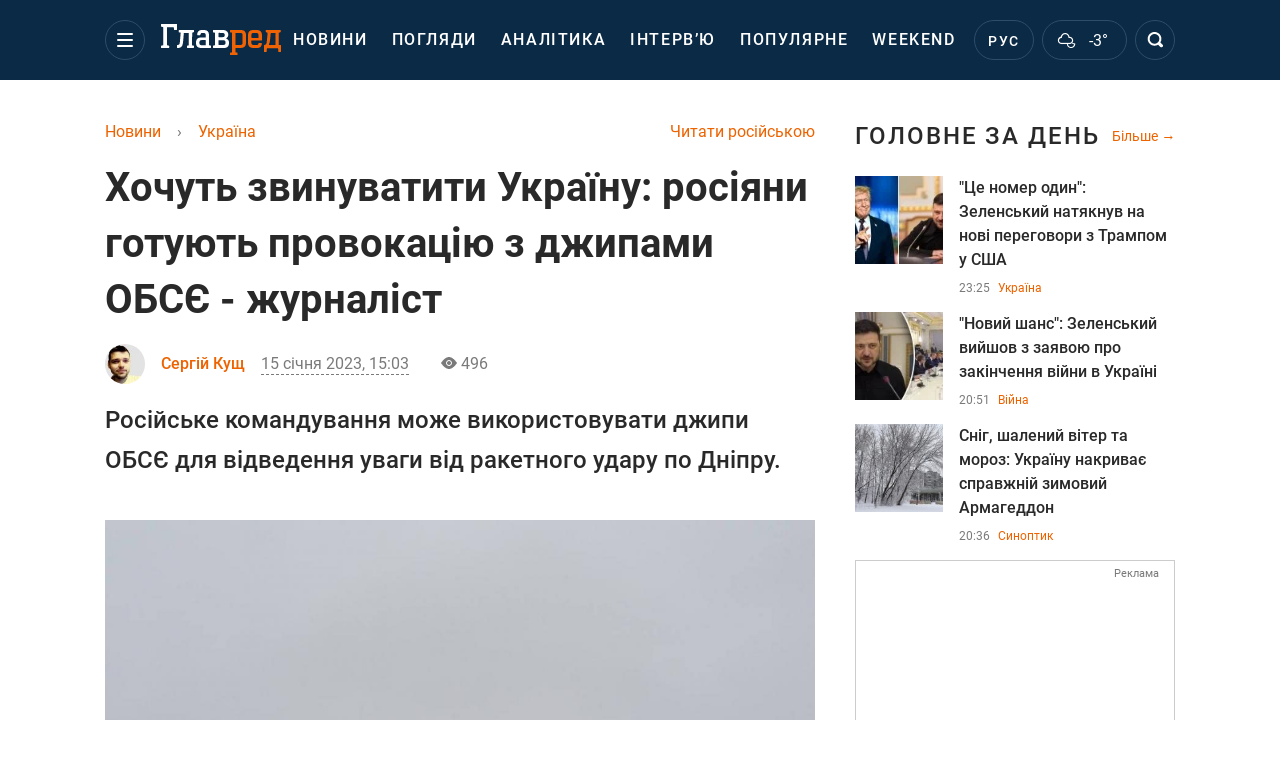

--- FILE ---
content_type: text/html; charset=UTF-8
request_url: https://glavred.net/ukraine/hotyat-obvinit-ukrainu-rossiyane-gotovyat-provokaciyu-s-dzhipami-obse-zhurnalist-10441412.html
body_size: 43117
content:
    <!doctype html><html lang="uk"><head><meta charset="utf-8"><meta name="viewport" content="width=device-width, initial-scale=1.0, maximum-scale=2"><title>    Хочуть звинуватити Україну: росіяни готують провокацію з джипами ОБСЄ - журналіст    </title><meta name='description' content='Росіяни готують провокацію з використанням автомобілів з маркуванням ОБСЄ. Таким чином окупанти мають намір відвести увагу від ракетного удару по Дніпру.'/><meta name='keywords' content='війна в Україні, війна новини, ОБСЄ'/><meta name='news_keywords' content='війна в Україні, війна новини, ОБСЄ'/><meta property="fb:page_id" content="139142362793641"/><meta property="fb:app_id" content="617022471999932"/><meta name="yandex-verification" content="fa2d834d8eefe37d"/><meta name="yandex-verification" content="4ffb8348334ccd96"/><meta name="yandex-verification" content="fa15584caf568ce1"/><meta name="google-site-verification" content="mR-_jfZQDzSLVT1fV2yLN-RKK_KnZMEbmg4Gwz6BRcA"/><meta name="google-site-verification" content="PTcchVniLKtc7Rcr9-tABYABABWmebQaoAIfRXCJcVY"/><meta name="theme-color" content="#143250"><link rel="canonical" href="https://glavred.net/ukraine/hotyat-obvinit-ukrainu-rossiyane-gotovyat-provokaciyu-s-dzhipami-obse-zhurnalist-10441412.html"><meta property="og:url" content="https://glavred.net/ukraine/hotyat-obvinit-ukrainu-rossiyane-gotovyat-provokaciyu-s-dzhipami-obse-zhurnalist-10441412.html"/><meta property="og:title" content="Хочуть звинуватити Україну: росіяни готують провокацію з джипами ОБСЄ - журналіст"/><meta property="og:description" content="Росіяни готують провокацію з використанням автомобілів з маркуванням ОБСЄ. Таким чином окупанти мають намір відвести увагу від ракетного удару по Дніпру."/><meta property="og:type" content="article"/><meta property="og:image" content="https://images.glavred.info/2023_01/thumb_files/600x420/1673786225-9772.jpg"/><meta property="og:image:type" content="image/jpeg"><meta property="og:image:width" content="600"><meta property="og:image:height" content="420"><meta property="og:published_time" content="2023-01-15T15:03:00+02:00"><meta property="og:modified_time" content="2024-06-25T17:06:39+03:00"><meta property="og:tag" content="Андрій Цаплієнко"><meta property="og:section" content="Україна"><meta property="og:author:first_name" content="Сергій"><meta property="og:author:last_name" content="Кущ"><meta name="twitter:card" content="summary_large_image"/><meta name="twitter:site" content="@Glavredinfo"/><meta name="twitter:title" content="Хочуть звинуватити Україну: росіяни готують провокацію з джипами ОБСЄ - журналіст"/><meta name="twitter:description" content="Росіяни готують провокацію з використанням автомобілів з маркуванням ОБСЄ. Таким чином окупанти мають намір відвести увагу від ракетного удару по Дніпру."><meta name="twitter:creator" content="@Glavredinfo"/><meta name="twitter:domain" content="www.glavred.info"/><meta name="twitter:image" content="https://images.glavred.info/2023_01/thumb_files/600x420/1673786225-9772.jpg"/><meta name="twitter:image:src" content="https://images.glavred.info/2023_01/thumb_files/600x420/1673786225-9772.jpg"/><link rel="alternate" href="https://glavred.net/ukraine/hotyat-obvinit-ukrainu-rossiyane-gotovyat-provokaciyu-s-dzhipami-obse-zhurnalist-10441412.html" hreflang="uk"><link rel="alternate" href="https://glavred.info/ukraine/hotyat-obvinit-ukrainu-rossiyane-gotovyat-provokaciyu-s-dzhipami-obse-zhurnalist-10441412.html" hreflang="ru"><link rel="amphtml" href="https://glavred.net/ukraine/amp-hotyat-obvinit-ukrainu-rossiyane-gotovyat-provokaciyu-s-dzhipami-obse-zhurnalist-10441412.html"><link rel="alternate" href="https://glavred.net/ukraine/hotyat-obvinit-ukrainu-rossiyane-gotovyat-provokaciyu-s-dzhipami-obse-zhurnalist-10441412.html" hreflang="x-default"/><meta name="robots" content="index, follow, max-image-preview:large"><meta name="telegram:channel" content="@glavredinfo"><script type="application/ld+json">
          {
            "@context": "https://schema.org",
            "@type": "VideoObject",
            "url": "https://glavred.net/ukraine/hotyat-obvinit-ukrainu-rossiyane-gotovyat-provokaciyu-s-dzhipami-obse-zhurnalist-10441412.html",
            "isFamilyFriendly": "True",
            "embedUrl": "https://1plus1.video/video/embed/etIxnPI2?l=ua",
            "thumbnailUrl": "https://images.1plus1.video/vod-1/images/202301/e/ed/ed6472191c63adb525b5aadb88b1084dab53f6eca43838abe14b76e1b0020f77_4.jpg",
            "name": "Зеленський за 14 січня: наслідки масованої атаки росіян та 20 збитих ракет!",
            "uploadDate": "2023-01-15T15:03:00+02:00",
            "description": "ТСН за 2023.01.14",
            "author": {
                "@type": "Person",
                "image": "https://images.glavred.info/2024_10/thumb_files/270x270/1727875267-5363.jpg",                                 "familyName": "Кущ",                                "givenName": "Сергій",                                "jobTitle": "старший SEO-редактор",                                "knowsAbout": "Закінчив Факультет філології та журналістики Полтавського національного педагогічного університету ім. В. Г. Короленка. 4 роки займався копірайтингом, 3 роки працюю редактором стрічці новин. В курсі всіх скандалів у шоу-бізнесі та люблю допомагати людям, знаходячи корисні лайфхаки. На Главреді з вересня 2021 року.",                
                "url": "https://glavred.net/editor/sergey-kushch.html",                "name": "Сергій Кущ"
            },
            "publisher": {
                "@type": "Organization",
                "name": "Главред",
                "logo": {
                    "@type": "ImageObject",
                    "url": "https://glavred.net/images/glavred_logo.jpg",
                    "width": 160,
                    "height": 40
              }
            },
            "thumbnail": {
                "@type": "ImageObject",
                "contentUrl": "https://images.1plus1.video/vod-1/images/202301/e/ed/ed6472191c63adb525b5aadb88b1084dab53f6eca43838abe14b76e1b0020f77_4.jpg",
                "width": "600",
                "height": "420"
            }
        }
    </script><link rel="stylesheet" href="/build/vendor-styles.0060d6a497c331c1115bd6f2ad6c2731.css"><link rel="stylesheet" href="/build/styles.24e38ec91811bd8bf29974f5a18f9a97.css"><link rel="manifest" href="/manifest.json"><link rel="preload" as="font" type="font/woff" crossorigin="anonymous" href="https://glavred.net/build/fonts/icomoon.2f4a995a.woff"><link rel="preconnect" href="https://get.optad360.io/" crossorigin><link rel="preconnect" href="https://membrana-cdn.media/" crossorigin><link rel="preconnect" href="https://images.glavred.info/" crossorigin><link rel="preconnect" href="https://www.googletagmanager.com/" crossorigin><link rel="preconnect" href="https://static.cloudflareinsights.com" crossorigin><link rel="preconnect" href="https://securepubads.g.doubleclick.net" crossorigin><link rel="preconnect" href="https://pagead2.googlesyndication.com/" crossorigin><link rel="dns-prefetch" href="https://i.ytimg.com/"><link rel="dns-prefetch" href="https://1plus1.video/"><link rel="dns-prefetch" href="https://ls.hit.gemius.pl"><link rel='dns-prefetch' href='https://images.unian.net/'><link rel="dns-prefetch" href="https://jsc.idealmedia.io/"><link rel="dns-prefetch" href="https://gaua.hit.gemius.pl/"><link rel="dns-prefetch" href="https://cm.g.doubleclick.net/"><link rel="dns-prefetch" href="https://fonts.googleapis.com/"><link rel="dns-prefetch" href="https://ep2.adtrafficquality.google/"><link rel="dns-prefetch" href="https://ep1.adtrafficquality.google/"><script>let scriptLoaded=!1;function loadScriptOnScroll(){if(scriptLoaded)return;const script=document.createElement("script");script.src="https://fundingchoicesmessages.google.com/i/121764058?ers=3",script.async=!0,document.head.appendChild(script),scriptLoaded=!0,window.removeEventListener("scroll",loadScriptOnScroll)}window.addEventListener("scroll",loadScriptOnScroll,{once:!0});</script><link rel="shortcut icon" href="/favicon.ico"/><style id="blacklink">
    * {
        color: #1d1d1d;
        box-sizing: border-box;
        margin: 0;
        padding: 0;
    }

    .d-flex {
        display: flex !important;
    }

    html {
        -webkit-text-size-adjust: 100%;
        -webkit-tap-highlight-color: rgba(0, 0, 0, 0);
    }

    [class*=" icon-"], [class^=icon-], html {
        -webkit-font-smoothing: antialiased;
    }

    *, :after, :before {
        box-sizing: border-box;
    }

    .mb-3, .my-3 {
        margin-bottom: 1rem !important;
    }

    .oh {
        overflow: hidden !important;
    }

    .weather, .top-search__submit .fa {
        color: #fff;
    }

    .main-nav__list li.nav-item > a, .main-nav__list li.nav-item > span {
        font-style: normal;
        font-weight: 500;
        font-size: 16px;
        letter-spacing: 1.6px;
        text-transform: uppercase;
        color: #fff;
        line-height: 80px;
        padding: 0 12px;
        height:100% ;
        white-space: nowrap;
    }

    .top-nav {
        /*margin: 0 0 32px;*/
        height: 80px;
    }

    .top-nav__logo {
        width: 120px;
        height: 32px;
        display: block;
        margin-right: 40px;
        background: url(/build/images/glavred_light.ac9f3e19.svg) 0;
        background-size: cover;
        align-self: center;
        margin-top: 2px;
    }
    .top-nav__weather i{
        color: #fff;
        margin: 0 8px 0 0;
    }

    .read-another {
        font-size: 16px;
        line-height: 24px;
        float: right;
        color: #ed6300;
    }

    .breadcrumbs ol {
        margin-bottom: 16px;
    }

    .breadcrumbs li {
        font-size: 16px;
        line-height: 24px;
        margin-right: 16px;
    }

    .breadcrumbs a span {
        color: #ed6300;
    }

    .main-title {
        font-weight: 700;
        font-size: 24px;
        line-height: 32px;
        letter-spacing: 0.08em;
        text-transform: uppercase;
        margin-bottom: 24px;
        display: block;
        color: #292929 !important;
    }

    .newsfeed__item {
        margin-bottom: 16px;
        overflow: hidden;
    }

    .newsfeed__link, .newsfeed__time {
        display: block;
        float: left;
    }

    .newsfeed__tg {
        display: flex;
        align-items: center;
        justify-content: center
    }

    .article__time {
        font-size: 16px;
        line-height: 40px;
        color: #7A7A7A;
    }

    .top-news__title {
        font-weight: 700;
        font-size: 24px;
        line-height: 32px;
        color: #292929;
        display: block;
        margin-bottom: 8px;
    }

    .top-news__photo {
        height: 296px;
        display: block;
        margin-bottom: 8px;
    }

    .top-news__descr {
        font-weight: 400;
        font-size: 16px;
        line-height: 24px;
        color: #292929;
        display: block;
        margin-top: 8px;
    }

    .top-news {
        margin-bottom: 24px;
    }

    .mb-5, .my-5 {
        margin-bottom: 3rem !important;
    }



    .all-news {
        font-size: 14px;
        line-height: 16px;
        color: #ed6300;

        display: block;
    }
    .title-group{
        display: flex;
        justify-content: space-between;
        align-items: center;
        margin-bottom: 24px;
    }
    .opinion-news__item {  width: 100%;
    }
    .opinion-news__item:not(:last-child){
         margin-bottom:24px;
     }


    .opinion-news__image {
        width: 80px;
        height: 80px;
        border-radius: 50%;
        background: #5CADD6;
        overflow: hidden;
        display: block;
        padding: 0;
        margin:0 16px 8px 0;
        float: left;

    }

    .opinion-news__author {
        font-weight: 500;
        font-size: 16px;
        line-height: 24px;
        color: #ed6300;
        clear: right;
        margin: 8px 0 0;
        display: inline-block;

    }

    .opinion-news__title {
        font-weight: 500;
        font-size: 16px;
        line-height: 24px;
        color: #3d3d3d;
        clear: both;
        width: 100%;
        display: block;
    }

    .article-block__author-img {
        width: 40px;
        height: 40px;
        margin-right: 16px;
    }



    .fa-chevron-right, .fa-chevron-left {
        color: #fff;
    }

    .article__content p {
        font-size: 18px;
        line-height: 32px;
        margin-bottom: 16px;
        margin-top: 0;
    }

    .article__title {
        font-weight: 700;
        font-size: 40px;
        line-height: 56px;
        display: inline-block;
        margin: 0 0 16px;
    }

    .article__descr {
        font-weight: 500;
        font-size: 24px;
        line-height: 40px;
        margin: 16px 0 40px;
    }

    h1, h2, h3, h4, h5, h6 {
        margin-top: 0;
    }

    h3 {
        margin-bottom: 0;
        font-weight: normal;
    }

    .article figure.first-image .subscribe_photo_text, .article figure.first-image figcaption {
        font-size: 16px;
        color: #7A7A7A;
        display: block;
        line-height: 24px;
        margin-bottom: 40px;
    }

    .article__info {
        overflow: hidden;
        margin-bottom: 20px;
        display: flex;
        justify-content: space-between;
    }

    .subscribe__item.fb i {
        color: #1178F2;
        border-color: #1178F2;
    }

    .subscribe__item.tw i {
        color: #41ABE1;
        border-color: #41ABE1;
    }

    .subscribe__item.yt i {
        color: #FF0000;
        border-color: #FF0000;
    }

    .subscribe__item.tg i {
        color: #31A7DD;
        border-color: #31A7DD;
    }

    .subscribe__item.gn i {
        color: #4989F4;
        border-color: #4989F4;
    }

    @media (min-width: 1024px) {
        .fixed-300 {
            min-width: 330px;
            width: 330px;
        }
    }

    @media (max-width: 1200px) {
        .top-nav {
            background: #143250;
            height: 80px;
            margin: 0;
            align-items: center;
            display: flex;
        }

        .article__title {
            font-size: 30px;
            line-height: 40px;
            margin-top: -12px;
        }
    }

    @media (max-width: 1350px) {
        .main-nav__list li.nav-item > a, .main-nav__list li.nav-item > span {
            font-size: 16px;
            padding: 0 17px;
        }

        .fixed-300 {
            min-width: 352px;
            width: 352px;
            max-width: 352px
        }
    }

</style><style>
    .nts-video > div{
        height: calc(100vw / 16 * 9);
        max-height: 360px;
        margin: auto !important;
    }

    .nts-video-wrapper {
        min-height: 410px;
        max-width: 670px;
        background: #383842;
        padding: 8px 16px 16px;
        border-radius: 4px;
        margin: 20px auto !important
    }

    .nts-video-label svg {
        margin-right: 8px;
    }

    .nts-video-label {
        font-weight: 600;
        font-size: 16px;
        line-height: 24px;
        align-self: start;
        letter-spacing: 0.08em;
        text-transform: uppercase;
        color: #B2B2BD;
        display: flex;
        margin-bottom: 8px;
    }

    @media (min-width: 1024px) {
        .nts-video > div{
            height: 354px
        }
    }

    @media (min-width: 1200px) {
        .nts-video > div{
            height: 360px
        }
    }

    .nts-ad {
        display: flex;
        flex-direction: column;
        align-items: center;
        justify-content: center
    }

    .nts-ad-h250 {
        min-height: 250px
    }

    .nts-ad-h400 {
        min-height: 400px
    }

    .nts-ad-h600 {
        min-height: 600px;
        justify-content: flex-start
    }

    @media (max-width: 1023px) {
        .nts-ad[data-ym-ad="GVR_SBR_1"], .nts-ad[data-ym-ad="GVR_SBR_2"], .nts-ad[data-ym-ad="GVR_BTC"], .nts-ad[data-ym-ad="GVR_ITC_3"], .nts-ad[data-ym-ad="GVR_ITC_4"], .nts-ad[data-ym-ad="GVR_BTA"] {
            display: none
        }
    }

    @media (min-width: 1024px) {
        .nts-ad[data-ym-ad="GVR_ITC_1"], .nts-ad[data-ym-ad="GVR_ITA_1"], .nts-ad[data-ym-ad="GVR_ITA_2"], .nts-ad[data-ym-ad="GVR_ITA_3"] {
            display: none
        }
    }
</style><script type="application/ld+json">{"@context":"https:\/\/schema.org","@type":"BreadcrumbList","itemListElement":[{"@type":"ListItem","position":1,"item":{"@id":"https:\/\/glavred.net\/","name":"Новини"}},{"@type":"ListItem","position":2,"item":{"@id":"https:\/\/glavred.net\/ukraine","name":"Україна"}},{"@type":"ListItem","position":3,"item":{"@id":"https:\/\/glavred.net\/ukraine\/hotyat-obvinit-ukrainu-rossiyane-gotovyat-provokaciyu-s-dzhipami-obse-zhurnalist-10441412.html","name":"Хочуть звинуватити Україну: росіяни готують провокацію з джипами ОБСЄ - журналіст"}}]}</script><script type="application/ld+json">{"@context":"https:\/\/schema.org","@type":"ProfilePage","mainEntity":{"@type":"Person","name":"Сергій Кущ","description":"Закінчив Факультет філології та журналістики Полтавського національного педагогічного університету ім. В. Г. Короленка. 4 роки займався копірайтингом, 3 роки працюю редактором стрічці новин. В курсі всіх скандалів у шоу-бізнесі та люблю допомагати людям, знаходячи корисні лайфхаки. На Главреді з вересня 2021 року.","email":"s.kushch#glavred.info","image":"https:\/\/images.glavred.info\/2024_10\/thumb_files\/270x270\/1727875267-5363.jpg","jobTitle":"старший SEO-редактор","sameAs":["https:\/\/www.facebook.com\/serhiy.kusch","https:\/\/www.linkedin.com\/in\/serhiy-bush-6a22232a3\/"],"familyName":"Кущ","givenName":"Сергій","url":"https:\/\/glavred.net\/editor\/sergey-kushch.html"}}</script><script type="application/ld+json">{"@context":"https:\/\/schema.org","@type":"NewsArticle","headline":"Хочуть звинуватити Україну: росіяни готують провокацію з джипами ОБСЄ - журналіст","description":"Росіяни готують провокацію з використанням автомобілів з маркуванням ОБСЄ. Таким чином окупанти мають намір відвести увагу від ракетного удару по Дніпру.","articleSection":"Україна","inLanguage":"uk","isAccessibleForFree":true,"datePublished":"2023-01-15T15:03:00+02:00","dateModified":"2023-01-15T15:03:00+02:00","mainEntityOfPage":{"@type":"WebPage","@id":"https:\/\/glavred.net\/ukraine\/hotyat-obvinit-ukrainu-rossiyane-gotovyat-provokaciyu-s-dzhipami-obse-zhurnalist-10441412.html"},"image":{"@type":"ImageObject","url":"https:\/\/images.glavred.info\/2023_01\/thumb_files\/1200x0\/1673786225-9772.jpg","width":1200,"height":800},"publisher":{"@type":"NewsMediaOrganization","masthead":"https:\/\/glavred.net\/glavred_editorial_charte","verificationFactCheckingPolicy":"https:\/\/glavred.net\/glavred_editorial_charte","missionCoveragePrioritiesPolicy":"https:\/\/glavred.net\/glavred_editorial_charte","name":"Главред","legalName":"Главред","url":"https:\/\/glavred.net\/","sameAs":["https:\/\/uk.wikipedia.org\/wiki\/%D0%93%D0%BB%D0%B0%D0%B2%D1%80%D0%B5%D0%B4","https:\/\/ua.linkedin.com\/company\/%D0%B3%D0%BB%D0%B0%D0%B2%D1%80%D0%B5%D0%B4","https:\/\/www.facebook.com\/Glavred.info","https:\/\/www.facebook.com\/Glavred.net","https:\/\/www.facebook.com\/glavredfriend","https:\/\/x.com\/glavredinfo","https:\/\/www.youtube.com\/@GlavredTV","https:\/\/www.youtube.com\/@GlavredUA","https:\/\/www.youtube.com\/@glavred_info","https:\/\/www.youtube.com\/@glavred_light","https:\/\/t.me\/glavredinfo","https:\/\/invite.viber.com\/?g2=AQA53Vf75sZm602HdjkfoHU7jJ%2BaqQJkNussxVaW0q9cV9iqNlmGHgqNr1wkmV1r","https:\/\/www.tiktok.com\/@glavred91","https:\/\/www.instagram.com\/glavred.info\/"],"foundingDate":2002,"logo":{"@type":"ImageObject","url":"https:\/\/glavred.net\/images\/glavred_logo.jpg","width":160,"height":40},"address":{"@type":"PostalAddress","streetAddress":"вул. Кирилівська (Фрунзе), 40","addressLocality":"Київ","postalCode":"04080","addressCountry":"UA"},"contactPoint":{"@type":"ContactPoint","email":"glavred@1plus1.tv","telephone":"+38-044-490-01-01","contactType":"headquoters","areaServed":"UA","availableLanguage":["uk-UA","ru-UA"]},"ethicsPolicy":"https:\/\/glavred.net\/glavred_editorial_charte","diversityPolicy":"https:\/\/glavred.net\/glavred_editorial_charte","correctionsPolicy":"https:\/\/glavred.net\/glavred_editorial_charte","unnamedSourcesPolicy":"https:\/\/glavred.net\/glavred_editorial_charte","actionableFeedbackPolicy":"https:\/\/glavred.net\/glavred_editorial_charte","publishingPrinciples":"https:\/\/glavred.net\/glavred_editorial_charte"},"keywords":"війна в Україні, війна новини, ОБСЄ","author":{"@type":"Person","name":"Сергій Кущ","description":"Закінчив Факультет філології та журналістики Полтавського національного педагогічного університету ім. В. Г. Короленка. 4 роки займався копірайтингом, 3 роки працюю редактором стрічці новин. В курсі всіх скандалів у шоу-бізнесі та люблю допомагати людям, знаходячи корисні лайфхаки. На Главреді з вересня 2021 року.","email":"s.kushch#glavred.info","image":"https:\/\/images.glavred.info\/2024_10\/thumb_files\/270x270\/1727875267-5363.jpg","jobTitle":"старший SEO-редактор","sameAs":["https:\/\/www.facebook.com\/serhiy.kusch","https:\/\/www.linkedin.com\/in\/serhiy-bush-6a22232a3\/"],"familyName":"Кущ","givenName":"Сергій","url":"https:\/\/glavred.net\/editor\/sergey-kushch.html"},"articleBody":"Автомобілі з маркуванням ОБСЄ потрапили в розпорядження росіян \/ t.me\/Tsaplienko\r\n\r\n\r\nРосіяни готують провокацію з використанням автомобілів з маркуванням ОБСЄ. Таким чином окупанти мають намір відвести увагу від ракетного удару по Дніпру.\r\n\r\nЖурналіст Андрій Цаплієнко, у розпорядженні якого опинилися фото транспортування позашляховиків Toyota Land Cruiser, зазначив, що знімки зроблені 15 січня біля окупованого Ізвариного в Луганській області.\r\n\r\n&quot;На фото заїхали з Росії трейлери-автовози. На трейлерах білі позашляховики Toyota Land Cruiser з маркуванням ОБСЄ. Саме на таких автомобілях до 24.02.2022 пересувалися Донбасом спостерігачі СММ ОБСЄ. Машини ОБСЄ легально ніяк не могли опинитися в розпорядженні росіян&quot;, - зазначив журналіст.\r\n\r\nЗа його версією, автомобілі потрібні зараз росіянам для провокації.\r\n\r\n\r\n\r\n\r\n\r\n&quot;Наприклад, їх можуть підірвати, не виключено, що з жертвами, а потім звинуватити Україну в злочині проти ОБСЄ. Така провокація, з подальшим тиражуванням в російських медіа, дозволила б приділити медійну увагу реальному військовому злочину, скоєному росіянами в Дніпрі. Насправді, це лише один з варіантів, як російське командування може використовувати джипи ОБСЄ. Тимчасовий розголос унеможливлює ці варіанти. І я вдячний тим сміливцям на окупованій території, які зробили ці фото&quot;, - повідомив Цаплієнко.\r\n\r\nРакетний удар РФ 14 січня\r\n\r\nНагадаємо, 14 січня після оголошення масштабної повітряної тривоги в багатьох областях України пролунали вибухи.\r\n\r\nРаніше повідомлялося про те, що РФ здійснила ракетну атаку на Київ вранці в суботу, 14 Січня. В офісі президента України розповіли, що були атаковані об&#39;єкти критичної інфраструктури.\r\n\r\nМер міста Віталій Кличко повідомив, що вибухи сталися в Дніпровському районі Києва. Він зазначив, що на місце попадання ракети направляються всі служби і закликав усіх залишатися в укриттях.\r\n\r\nУ Дніпрі кількість жертв російської ракетної атаки збільшилася - вже відомо про більш ніж два десятки загиблих. Наразі тривають пошуки зниклих безвісти - це, щонайменше, 37 осіб. Ракета РФ знищила 72 квартири мирних жителів Дніпра. 164 квартири пошкоджені.\r\n\r\nВам може бути цікаво: \r\n\r\n\r\n\tУ ЗСУ пояснили, чому не змогли збити ракету РФ, яка підірвала будинок у Дніпрі\r\n\t&quot;Котострофа&quot;: у Дніпрі рятувальники в зруйнованому російською ракеті будинку відшукали зниклого кота\r\n\tПорятунок з-під руїн і &laquo;хвилини тиші&raquo;: у Дніпрі розбирають завали зруйнованого РФ будинку"}</script><link rel="alternate" type="application/rss+xml" href="https://glavred.net/google/gplay_35734_uk.rss"/><script type="application/ld+json">{"@context":"https:\/\/schema.org","@type":"Organization","name":"Главред","legalName":"Главред","url":"https:\/\/glavred.net\/","sameAs":["https:\/\/uk.wikipedia.org\/wiki\/%D0%93%D0%BB%D0%B0%D0%B2%D1%80%D0%B5%D0%B4","https:\/\/ua.linkedin.com\/company\/%D0%B3%D0%BB%D0%B0%D0%B2%D1%80%D0%B5%D0%B4","https:\/\/www.facebook.com\/Glavred.info","https:\/\/www.facebook.com\/Glavred.net","https:\/\/www.facebook.com\/glavredfriend","https:\/\/x.com\/glavredinfo","https:\/\/www.youtube.com\/@GlavredTV","https:\/\/www.youtube.com\/@GlavredUA","https:\/\/www.youtube.com\/@glavred_info","https:\/\/www.youtube.com\/@glavred_light","https:\/\/t.me\/glavredinfo","https:\/\/invite.viber.com\/?g2=AQA53Vf75sZm602HdjkfoHU7jJ%2BaqQJkNussxVaW0q9cV9iqNlmGHgqNr1wkmV1r","https:\/\/www.tiktok.com\/@glavred91","https:\/\/www.instagram.com\/glavred.info\/"],"foundingDate":2002,"logo":{"@type":"ImageObject","url":"https:\/\/glavred.net\/images\/glavred_logo.jpg","width":160,"height":40},"address":{"@type":"PostalAddress","streetAddress":"вул. Кирилівська (Фрунзе), 40","addressLocality":"Київ","postalCode":"04080","addressCountry":"UA"},"contactPoint":{"@type":"ContactPoint","email":"glavred@1plus1.tv","telephone":"+38-044-490-01-01","contactType":"headquoters","areaServed":"UA","availableLanguage":["uk-UA","ru-UA"]},"ethicsPolicy":"https:\/\/glavred.net\/glavred_editorial_charte","diversityPolicy":"https:\/\/glavred.net\/glavred_editorial_charte","correctionsPolicy":"https:\/\/glavred.net\/glavred_editorial_charte","unnamedSourcesPolicy":"https:\/\/glavred.net\/glavred_editorial_charte","actionableFeedbackPolicy":"https:\/\/glavred.net\/glavred_editorial_charte","publishingPrinciples":"https:\/\/glavred.net\/glavred_editorial_charte"}</script><script type="application/ld+json">{"@context":"https:\/\/schema.org","@type":"NewsMediaOrganization","name":"Главред","legalName":"Главред","url":"https:\/\/glavred.net\/","sameAs":["https:\/\/uk.wikipedia.org\/wiki\/%D0%93%D0%BB%D0%B0%D0%B2%D1%80%D0%B5%D0%B4","https:\/\/ua.linkedin.com\/company\/%D0%B3%D0%BB%D0%B0%D0%B2%D1%80%D0%B5%D0%B4","https:\/\/www.facebook.com\/Glavred.info","https:\/\/www.facebook.com\/Glavred.net","https:\/\/www.facebook.com\/glavredfriend","https:\/\/x.com\/glavredinfo","https:\/\/www.youtube.com\/@GlavredTV","https:\/\/www.youtube.com\/@GlavredUA","https:\/\/www.youtube.com\/@glavred_info","https:\/\/www.youtube.com\/@glavred_light","https:\/\/t.me\/glavredinfo","https:\/\/invite.viber.com\/?g2=AQA53Vf75sZm602HdjkfoHU7jJ%2BaqQJkNussxVaW0q9cV9iqNlmGHgqNr1wkmV1r","https:\/\/www.tiktok.com\/@glavred91","https:\/\/www.instagram.com\/glavred.info\/"],"foundingDate":2002,"logo":{"@type":"ImageObject","url":"https:\/\/glavred.net\/images\/glavred_logo.jpg","width":160,"height":40},"address":{"@type":"PostalAddress","streetAddress":"вул. Кирилівська (Фрунзе), 40","addressLocality":"Київ","postalCode":"04080","addressCountry":"UA"},"contactPoint":{"@type":"ContactPoint","email":"glavred@1plus1.tv","telephone":"+38-044-490-01-01","contactType":"headquoters","areaServed":"UA","availableLanguage":["uk-UA","ru-UA"]},"ethicsPolicy":"https:\/\/glavred.net\/glavred_editorial_charte","diversityPolicy":"https:\/\/glavred.net\/glavred_editorial_charte","correctionsPolicy":"https:\/\/glavred.net\/glavred_editorial_charte","unnamedSourcesPolicy":"https:\/\/glavred.net\/glavred_editorial_charte","actionableFeedbackPolicy":"https:\/\/glavred.net\/glavred_editorial_charte","publishingPrinciples":"https:\/\/glavred.net\/glavred_editorial_charte"}</script><script type="application/ld+json">{"@context":"https:\/\/schema.org","@type":"WebSite","url":"https:\/\/glavred.net\/","name":"Главред","potentialAction":{"@type":"SearchAction","target":"https:\/\/glavred.net\/search?q={search_term_string}","query-input":"required name=search_term_string"}}</script><script>
        document.addEventListener('DOMContentLoaded', () => {
            setTimeout(initGTM, 3500);
        });
        document.addEventListener('scroll', initGTMOnEvent);
        document.addEventListener('mousemove', initGTMOnEvent);
        document.addEventListener('touchstart', initGTMOnEvent);
        function initGTMOnEvent(event) {
            initGTM();
            event.currentTarget.removeEventListener(event.type, initGTMOnEvent); // remove the event listener that got triggered
        }
        function gtag(){dataLayer.push(arguments);}
        function initGTM() {
            if (window.gtmDidInit) {
                return false;
            }
            window.gtmDidInit = true; // flag to ensure script does not get added to DOM more than once.
            const script = document.createElement('script');
            script.type = 'text/javascript';
            script.async = true;
            script.onload = () => {
                gtag('js', new Date());
                gtag('config', 'G-GTZ11TXQEP');
            }; // this part ensures PageViews is always tracked
            script.src = 'https://www.googletagmanager.com/gtag/js?id=G-GTZ11TXQEP';
            document.head.appendChild(script);
        }
    </script><style>.bnr-block {overflow: hidden;}</style></head><body class=""><div class="brend-bl container oh"><!-- Banner Desktop_1250x150_branding_1 (post_new) start. --><!-- Banner Desktop_1250x150_branding_1 (post_new) end. --></div><div class="top-nav"><div class="container"><div class="row"><div class="col-12 align-items-center d-flex justify-content-between"><div class="main-nav"><nav class="navbar navbar-expand-sm"><div class="collapsed navbar-collapse main-nav__list nano" id="navbarMenu"><div class="nano-content d-flex"><a href="https://glavred.net/" class="top-nav__logo" aria-label="Главред"></a><div id="cms-block-6959c2d26a814" class="cms-block cms-block-element"><ul class="navbar-nav"><li     class="nav-item "><a href="/detail/all_news">    Новини</a></li><li     class="nav-item"><a href="/opinions">    Погляди</a></li><li     class="nav-item"><a href="/analytics">    Аналітика</a></li><li     class="nav-item"><a href="/interview">    Інтерв’ю</a></li><li     class="nav-item"><a href="/popular">    Популярне</a></li><li     class="nav-item"><a href="/weekend">    Weekend</a></li><li     class="nav-item dropdown current_ancestor "><a class="dropdown-toggle" href="javascript:void(0);" id="navbarDropdown" role="button" data-toggle="dropdown" aria-haspopup="true" aria-expanded="false"><button class="navbar-toggler"><span></span><span></span><span></span></button></a><div class="dropdown-menu" aria-labelledby="navbarDropdown"><div class="menu-list"><a href="/article">    Ексклюзиви</a><a href="//opinions.glavred.net/">    Погляди</a><a href="/analytics">    Аналітика</a><a href="/interview">    Інтерв&#039;ю</a><a href="/chat">Чати</a><a href="/dossier">    Досьє</a><a href="/video">Відео</a><a href="/photo">Фото</a><a href="/popular">Популярне</a></div><div class="menu-list"><a href="/ukraine" class="active">    Україна</a><a href="/front">    Фронт</a><a href="/world">    Світ</a><a href="/war">    Війна</a><a href="/politics">    Політика</a><a href="/synoptic">    Синоптик</a><a href="/nauka">    Наукові факти</a><a href="/sport">    Спорт</a><a href="/techno">    Техно та IT</a><a href="/economics">    Економіка</a><a href="/osvita">    Освіта</a><a href="/business">    Бізнес</a><a href="/energy">    Енергетика</a><a href="/culture">    Культура</a><a href="//news.glavred.net/">    Новини</a></div><div class="menu-list menu-list--wekend"><a href="https://glavred.net/weekend">Weekend</a><a href="/stars">    Stars</a><a href="/stosunky">    Стосунки</a><a href="/recipes">    Рецепти</a><a href="/lifehack">    Лайфхаки</a><a href="/life">    Життя</a><a href="/movies">    Кіно та ТБ</a><a href="/dim">    Дім і затишок</a><a href="/sad-ogorod">    Сад і город</a><a href="/fashion">    Мода та краса</a><a href="/horoscope">    Гороскоп</a><a href="/holidays">    Свята</a><a href="/auto">    Авто</a><a href="/starnews">    Зірки</a><a href="/primety">    Прикмети</a></div><span><a href="https://glavred.net/about" class="dropdown-menu__link-static">Про нас</a><a href="https://glavred.net/glavred_editorial_charte" class="dropdown-menu__link-static">Редакційна політика</a><a href="https://glavred.net/contacts" class="dropdown-menu__link-static">Контакти</a><a href="https://glavred.net/socials" class="dropdown-menu__link-static">Соцмережі</a></span><div class="main-nav__socials"><a href="https://www.facebook.com/Glavred.net" rel="nofollow noopener" target="_blank" class="main-nav__socials-item" aria-label="facebook"><svg xmlns="http://www.w3.org/2000/svg" width="9" height="16" viewBox="0 0 9 16" fill="none"><path d="M2.91106 16V8.70588H0.571442V5.88235H2.91106V3.76471C2.91106 1.33333 4.34503 0 6.45823 0C7.43937 0 8.34503 0.0784315 8.57144 0.0784315V2.66667H7.13748C6.0054 2.66667 5.77899 3.21569 5.77899 4.07843V5.88235H8.49597L8.11861 8.70588H5.77899V16H2.91106Z" fill="white"/></svg></a><a href="https://x.com/glavredinfo" rel="nofollow noopener" target="_blank" class="main-nav__socials-item" aria-label="twitter"><svg xmlns="http://www.w3.org/2000/svg" width="17" height="16" viewBox="0 0 17 16" fill="none"><path d="M16.5 16H10.5L0.5 0H6.5L16.5 16ZM11.5 14H13.5L5.5 2H3.5L11.5 14Z" fill="white"/><path d="M3.5 16H1.5L6.97125 8.705L8.01406 9.98125L3.5 16Z" fill="white"/><path d="M13.5 0H15.5L10.1778 7.09625L9.04922 5.93437L13.5 0Z" fill="white"/></svg></a><a href="https://www.youtube.com/@GlavredUA" rel="nofollow noopener" target="_blank" class="main-nav__socials-item" aria-label="youtube"><svg xmlns="http://www.w3.org/2000/svg" width="17" height="12" viewBox="0 0 17 12" fill="none"><path fill-rule="evenodd" clip-rule="evenodd" d="M15.0908 0.362637C15.7788 0.56044 16.3231 1.14286 16.508 1.87912C16.8469 3.21978 16.8571 6 16.8571 6C16.8571 6 16.8571 8.79121 16.5183 10.1209C16.3334 10.8571 15.7891 11.4396 15.1011 11.6374C13.8584 12 8.85715 12 8.85715 12C8.85715 12 3.85586 12 2.61324 11.6374C1.92518 11.4396 1.3809 10.8571 1.19604 10.1209C0.857147 8.78022 0.857147 6 0.857147 6C0.857147 6 0.857147 3.21978 1.18577 1.89011C1.37063 1.15385 1.91491 0.571429 2.60298 0.373626C3.84559 0.010989 8.84688 0 8.84688 0C8.84688 0 13.8482 0 15.0908 0.362637ZM11.8571 6L6.85715 9V3L11.8571 6Z" fill="white"/></svg></a><a href="https://t.me/glavredinfo" rel="nofollow noopener" target="_blank" class="main-nav__socials-item" aria-label="telegram"><svg xmlns="http://www.w3.org/2000/svg" width="16" height="14" viewBox="0 0 16 14" fill="none"><path d="M6.01337 13.4444C5.4138 13.4444 5.28056 13.1667 5.21394 12.8194C5.21394 12.75 5.14732 12.6806 5.14732 12.6111L3.6817 7.54169L14.6739 0.666713L15.007 1.29171L4.48113 7.81947L5.81351 12.3333C5.81351 12.4028 5.88013 12.5417 5.88013 12.6111C5.88013 12.6806 5.88013 12.75 5.94675 12.75C5.94675 12.75 6.01337 12.75 6.07999 12.75V13.4444H6.01337Z" fill="white"/><path d="M6.01337 13.4444V12.75C6.21323 12.75 6.34646 12.6806 6.4797 12.4722L8.2118 10.7361L6.67956 9.48613L7.07928 8.93057L9.21109 10.7361L7.01266 13.0278C6.74618 13.2361 6.54632 13.4444 6.01337 13.4444Z" fill="white"/><path d="M6.27985 9.20835L12.2089 13.7917C12.8751 14.2083 13.3415 14 13.5413 13.1667L15.9396 1.29171C16.2061 0.250047 15.5399 -0.236062 14.9403 0.111159L0.750459 5.80558C-0.248827 6.22225 -0.182208 6.7778 0.550602 7.05558L4.21465 8.23613L12.6087 2.68059C13.0084 2.40282 13.3415 2.54171 13.075 2.81948" fill="white"/><path d="M6.26214 9.17363L5.68101 13.1555L6.3396 13.2599L6.92074 9.27807L6.26214 9.17363Z" fill="white"/></svg></a><a href="https://invite.viber.com/?g2=AQA53Vf75sZm602HdjkfoHU7jJ%2BaqQJkNussxVaW0q9cV9iqNlmGHgqNr1wkmV1r" rel="nofollow noopener" target="_blank" class="main-nav__socials-item" aria-label="viber"><svg xmlns="http://www.w3.org/2000/svg" width="17" height="16" viewBox="0 0 17 16" fill="none"><path fill-rule="evenodd" clip-rule="evenodd" d="M8.45027 0.0114851C12.2229 0.0282857 13.9168 1.19522 14.3371 1.56019C15.7272 2.7055 16.4994 5.24587 15.9804 9.25808C15.5238 12.8031 12.9163 13.432 12.0415 13.643L12.0414 13.643L12.041 13.6432C11.9556 13.6637 11.8867 13.6804 11.8381 13.6953C11.6026 13.7673 9.51877 14.262 6.81208 14.0459C6.5133 14.3748 6.11578 14.807 5.82967 15.0999C5.74322 15.1883 5.66228 15.2755 5.58493 15.3588C5.19334 15.7807 4.89378 16.1035 4.43708 15.9691C3.98385 15.8371 4.00917 15.184 4.00917 15.184L4.0117 13.5729H4.00917C0.0491455 12.5164 0.107381 8.6242 0.152957 6.54485C0.196001 4.46551 0.621374 2.78954 1.82913 1.64423C3.99904 -0.243033 8.45027 0.0114851 8.45027 0.0114851ZM11.5923 12.5207C12.3358 12.3571 14.412 11.9002 14.7954 8.96995C15.2335 5.61804 14.6334 3.32979 13.4585 2.37175C13.1041 2.06681 11.5747 1.1568 8.38191 1.14239C8.38191 1.14239 4.60165 0.907088 2.76597 2.48221C1.74558 3.43784 1.40122 4.85929 1.36325 6.59527C1.36199 6.65255 1.36057 6.71154 1.35911 6.77211C1.31626 8.54742 1.24074 11.6762 4.47759 12.5284C4.47759 12.5284 4.46493 14.9895 4.4624 15.2056C4.4624 15.3569 4.48771 15.4601 4.57887 15.4817C4.6447 15.4985 4.74345 15.4649 4.827 15.3857C5.36125 14.8742 7.0754 12.915 7.0754 12.915C9.37444 13.059 11.2025 12.6268 11.4 12.5668C11.4455 12.5531 11.5109 12.5387 11.5923 12.5207ZM8.51316 5.1943C8.51941 5.0827 8.61989 4.99704 8.73758 5.00297C9.17834 5.02517 9.54514 5.15129 9.80627 5.40703C10.0665 5.66189 10.1937 6.01804 10.2155 6.44624C10.2212 6.55787 10.1304 6.65275 10.0127 6.65814C9.89496 6.66354 9.79492 6.57742 9.78923 6.46578C9.77054 6.09923 9.66479 5.8503 9.49966 5.68857C9.33541 5.52773 9.08441 5.42574 8.71494 5.40712C8.59725 5.4012 8.50691 5.30592 8.51316 5.1943ZM8.41475 3.91789C8.29718 3.90998 8.19512 3.99393 8.18677 4.10542C8.17842 4.2169 8.26696 4.3137 8.38452 4.32161C9.19784 4.37637 9.80836 4.63603 10.2452 5.08737C10.6852 5.5419 10.8995 6.10661 10.8829 6.79958C10.8802 6.91131 10.9735 7.00394 11.0913 7.00649C11.2092 7.00903 11.3069 6.9205 11.3095 6.80877C11.3284 6.02266 11.0819 5.3532 10.5596 4.81368C10.0344 4.27097 9.31304 3.97838 8.41475 3.91789ZM7.8115 3.06678C7.81226 2.95502 7.90841 2.865 8.02626 2.86571C9.26512 2.87323 10.3142 3.26595 11.154 4.04206L11.1542 4.04228C12.0007 4.82717 12.4208 5.89152 12.4313 7.21805C12.4321 7.32981 12.3373 7.42108 12.2195 7.42192C12.1016 7.42276 12.0054 7.33284 12.0045 7.22107C11.9947 5.97851 11.6046 5.02598 10.856 4.3318C10.1006 3.6337 9.15962 3.27732 8.02353 3.27043C7.90568 3.26971 7.81075 3.17854 7.8115 3.06678ZM9.23012 9.00117C9.07061 9.19086 8.7693 9.16685 8.7693 9.16685C6.5766 8.6362 5.98918 6.53045 5.98918 6.53045C5.98918 6.53045 5.96386 6.24712 6.16389 6.09345L6.55888 5.79572C6.75637 5.65165 6.88044 5.30349 6.68041 4.96253C6.56901 4.77285 6.34619 4.43429 6.18161 4.2206C6.00691 3.9949 5.60179 3.53388 5.59926 3.53148C5.40429 3.31058 5.11565 3.26016 4.81181 3.40903C4.81181 3.40903 4.81106 3.40973 4.80997 3.41038C4.80905 3.41093 4.8079 3.41142 4.80674 3.41142C4.5181 3.5651 4.24971 3.77159 3.99904 4.03332L3.99398 4.03811C3.80661 4.25181 3.69774 4.46311 3.67242 4.66961C3.66735 4.69362 3.66482 4.72483 3.66735 4.76084C3.66482 4.85208 3.68001 4.94092 3.7104 5.02977L3.72052 5.03697C3.81421 5.35631 4.05221 5.88695 4.56621 6.77295C4.90043 7.34682 5.24225 7.82704 5.58153 8.23042C5.75877 8.44412 5.96133 8.66262 6.19427 8.88591L6.28542 8.97236C6.5209 9.19326 6.75131 9.38535 6.97666 9.55343C7.40203 9.87517 7.90589 10.1993 8.51357 10.5163C9.44787 11.0037 10.0074 11.2294 10.3442 11.3182L10.3518 11.3278C10.4455 11.3566 10.5392 11.3687 10.6354 11.3687C10.6734 11.371 10.7063 11.3687 10.7316 11.3638C10.9493 11.3398 11.1722 11.2366 11.3975 11.0589L11.4026 11.0541C11.6786 10.8164 11.8963 10.5595 12.0583 10.2882C12.0583 10.2882 12.0609 10.2858 12.0609 10.2834C12.2179 9.99522 12.1647 9.7215 11.9318 9.53661C11.9318 9.53661 11.4431 9.15003 11.2051 8.98436C10.9823 8.82829 10.6227 8.6194 10.4227 8.51135C10.0631 8.32166 9.69601 8.43932 9.54409 8.6266L9.23012 9.00117Z" fill="white"/></svg></a><a href="https://news.google.com/publications/CAAqBwgKMPnTmAswid6wAw?hl=uk&amp;gl=UA&amp;ceid=UA%3Auk" class="main-nav__socials-item" rel="nofollow noopener" target="_blank" aria-label="googlenews"><svg xmlns="http://www.w3.org/2000/svg" width="21" height="10" viewBox="0 0 21 10" fill="none"><path d="M18.8696 3H12.913V1H18.8696V3Z" fill="white"/><path d="M19.8634 9H12.913V7H19.8634V9Z" fill="white"/><path d="M20.8571 6H12.913V4H20.8571V6Z" fill="white"/><path d="M5.76763 4.375V6.25H8.83669C8.61315 7.39463 7.34698 8.02026 5.87491 8.02026C4.23265 8.02026 2.90098 6.63607 2.90098 4.99944C2.90098 3.36281 4.23265 1.97862 5.87491 1.97862C6.6146 1.97862 7.27678 2.23217 7.79967 2.72865V2.72977L9.23131 1.30303C8.36188 0.495355 7.22792 0 5.87435 0C3.10374 0 0.857147 2.23833 0.857147 5C0.857147 7.76167 3.10318 10 5.87435 10C8.77189 10 10.6781 7.96989 10.6781 5.11362C10.6781 4.78619 10.6781 4.625 10.6781 4.375H5.76763Z" fill="white"/></svg></a></div></div></li></ul></div></div></div></nav></div><div class="d-flex"><div class="top-nav__langs d-none d-lg-flex"><a
                                                                    href="https://glavred.info/ukraine/hotyat-obvinit-ukrainu-rossiyane-gotovyat-provokaciyu-s-dzhipami-obse-zhurnalist-10441412.html"
                                                                class="top-nav__langs-item top-nav__langs-item--active">Рус</a></div><div id="unian_weather_widget"></div><div class="top-nav__search"><form method="get" action="/search" name="menu_search" id="search"><div class="form-inline top-search"><input class="top-search__value form-control hidden" type="text" name="q" maxlength="100" placeholder="Пошук" size="20" value="" aria-label="search text"><button id="btn_search_submit" class="top-search__submit" type="submit" aria-label="search"><svg xmlns="http://www.w3.org/2000/svg" width="16" height="16" viewBox="0 0 16 16" fill="none"><path fill-rule="evenodd" clip-rule="evenodd" d="M10.8584 10.3914C9.98872 11.2115 8.81635 11.7143 7.52657 11.7143C4.84405 11.7143 2.66943 9.53966 2.66943 6.85714C2.66943 4.17461 4.84405 2 7.52657 2C10.2091 2 12.3837 4.17461 12.3837 6.85714C12.3837 8.14687 11.881 9.31919 11.0609 10.1889C11.0246 10.2193 10.9894 10.2516 10.9553 10.2857C10.9211 10.3198 10.8888 10.3551 10.8584 10.3914ZM11.0966 12.7128C10.0567 13.3481 8.8344 13.7143 7.52657 13.7143C3.73948 13.7143 0.669434 10.6442 0.669434 6.85714C0.669434 3.07004 3.73948 0 7.52657 0C11.3137 0 14.3837 3.07004 14.3837 6.85714C14.3837 8.16489 14.0176 9.38713 13.3823 10.427L15.5266 12.571C16.1578 13.2022 16.1579 14.2256 15.5267 14.8568C14.8955 15.4882 13.872 15.4882 13.2407 14.8569L11.0966 12.7128Z" fill="white"/></svg></button></div><input type="hidden" name="token" value="j2f1-Y3pd7EaZXMxxcyPgSlUxSYECR7ry9e-QbgrdxE" /></form></div></div></div></div></div><!-- Composite Start --><div id="M472664ScriptRootC1411771" class="ideal-story" data-attribute="https://jsc.idealmedia.io/l/g/l.glavred.info.1411771.js"></div></div><div class="container body-content"><div class="full-content-sm article row  "><div class="content-left col align-self-start"><div class="infinite-container  infinite-container-next"
                 data-ajax-url="https://glavred.net/ajax/prev_post/10441412"
                 data-page="1"
                 data-has-more="1"

                                ><div class="infinite-item"
                         data-url="https://glavred.net/ukraine/hotyat-obvinit-ukrainu-rossiyane-gotovyat-provokaciyu-s-dzhipami-obse-zhurnalist-10441412.html"
                         data-io-article-url="https://glavred.net/ukraine/hotyat-obvinit-ukrainu-rossiyane-gotovyat-provokaciyu-s-dzhipami-obse-zhurnalist-10441412.html"
                         data-title='    Хочуть звинуватити Україну: росіяни готують провокацію з джипами ОБСЄ - журналіст    '
                         data-rubric='Україна'
                         data-id="10441412"><div class="breadcrumbs oh"><a class="read-another"
                                       href="https://glavred.info/ukraine/hotyat-obvinit-ukrainu-rossiyane-gotovyat-provokaciyu-s-dzhipami-obse-zhurnalist-10441412.html">Читати російською</a><ol vocab="https://schema.org/"><li><a href="https://glavred.net/"><span>Новини</span></a></li><li> ›</li><li><a href="https://glavred.net/ukraine"><span>Україна</span></a></li></ol></div><h1 class="article__title">Хочуть звинуватити Україну: росіяни готують провокацію з джипами ОБСЄ - журналіст
                        </h1><div class="d-flex align-items-center   flex-md-wrap"><div class="article__author mr-3"><a href="https://glavred.net/editor/sergey-kushch.html" class="article__author-image"><img src="[data-uri]"
                                                     data-src="https://images.glavred.info/2024_10/thumb_files/70x70/1727875267-5363.jpg"
                                                     width="40" height="40"
                                                     alt="Сергій Кущ" class="lazy"></a><a href="https://glavred.net/editor/sergey-kushch.html" class="article__author-name"
                                           rel="author">
                                            Сергій Кущ
                                        </a></div><span class="article__time"><span class="mr-3  toggle-date">15 січня 2023, 15:03</span><span class="article__time--updated mr-3 d-none">оновлено 25 червня 2024, 17:06</span><span class="mr-3"></span></span><div class="article__views"><svg xmlns="http://www.w3.org/2000/svg" width="16" height="12" viewBox="0 0 16 12" fill="none"><path fill-rule="evenodd" clip-rule="evenodd" d="M0 6C2 3 5 0 8 0C11 0 14 3 16 6C14 9 11 12 8 12C5 12 2 9 0 6ZM8 9C9.5 9 11 7.5 11 6C11 4.5 9.5 3 8 3C6.5 3 5 4.5 5 6C5 7.5 6.5 9 8 9Z" fill="#7A7A7A"/><path d="M10 6C10 7.10457 9.10457 8 8 8C6.89543 8 6 7.10457 6 6C6 4.89543 6.89543 4 8 4C9.10457 4 10 4.89543 10 6Z" fill="#7A7A7A"/></svg><span id="js-views-10441412" class="js-views" data-id="10441412" data-url="/ajax/views/10441412"> 496</span></div></div><div class="article__body" data-helga-article="10441412"><div class="article__descr">
                                Російське командування може використовувати джипи ОБСЄ для відведення уваги від ракетного удару по Дніпру.
                            </div><div class="article__content "><div class="d-flex article__buttons"><div class="article__share"><div class="share__btn "><svg xmlns="http://www.w3.org/2000/svg" width="14" height="14" viewBox="0 0 14 14" fill="none"><path d="M14 5L7 0V3C0 3 0 9 0 14C2 10 3 7 7 7V10L14 5Z" fill="#ED6300"/></svg></div><div class="article__socials " data-url="https://glavred.net/ukraine/hotyat-obvinit-ukrainu-rossiyane-gotovyat-provokaciyu-s-dzhipami-obse-zhurnalist-10441412.html"><div class="d-flex"><a href="http://www.facebook.com/sharer.php?u=https://glavred.net/ukraine/hotyat-obvinit-ukrainu-rossiyane-gotovyat-provokaciyu-s-dzhipami-obse-zhurnalist-10441412.html" target="_blank" class="article__socials-item "><svg xmlns="http://www.w3.org/2000/svg" width="12" height="24" viewBox="0 0 12 24" fill="none"><path d="M3.50943 24V13.0588H0V8.82353H3.50943V5.64706C3.50943 2 5.66038 0 8.83019 0C10.3019 0 11.6604 0.117647 12 0.117647V4H9.84906C8.15094 4 7.81132 4.82353 7.81132 6.11765V8.82353H11.8868L11.3208 13.0588H7.81132V24H3.50943Z" fill="#354F97"/></svg></a><a href="https://telegram.me/share/url?url=https://glavred.net/ukraine/hotyat-obvinit-ukrainu-rossiyane-gotovyat-provokaciyu-s-dzhipami-obse-zhurnalist-10441412.html" target="_blank"  class="article__socials-item "><svg xmlns="http://www.w3.org/2000/svg" width="24" height="20" viewBox="0 0 24 20" fill="none"><path fill-rule="evenodd" clip-rule="evenodd" d="M1.64325 8.62584C8.08437 5.81226 12.3723 3.94271 14.5255 3.0357C20.6538 0.46276 21.942 0.0185104 22.7701 0C22.9542 0 23.359 0.037021 23.6351 0.259146C23.8559 0.444249 23.9111 0.684885 23.9479 0.869989C23.9848 1.05509 24.0216 1.44381 23.9848 1.73998C23.6535 5.25695 22.218 13.7902 21.4819 17.7144C21.1691 19.3804 20.5618 19.9357 19.9729 19.9912C18.6846 20.1023 17.7093 19.1397 16.4762 18.3253C14.5255 17.0481 13.4397 16.2521 11.5442 14.9934C9.3542 13.5496 10.7712 12.7537 12.0227 11.4579C12.3539 11.1247 18.0037 5.94183 18.1141 5.47907C18.1325 5.42354 18.1325 5.20142 18.0037 5.09035C17.8749 4.97929 17.6909 5.01631 17.5436 5.05333C17.3412 5.09035 14.2495 7.16352 8.2316 11.2543C7.34825 11.8652 6.55691 12.1613 5.83918 12.1428C5.04784 12.1243 3.53878 11.6986 2.39778 11.3283C1.01754 10.8841 -0.0866539 10.6435 0.00536217 9.86603C0.0605718 9.4588 0.612668 9.05157 1.64325 8.62584Z" fill="#22AFD3"/></svg></a><a href="viber://forward?text=https://glavred.net/ukraine/hotyat-obvinit-ukrainu-rossiyane-gotovyat-provokaciyu-s-dzhipami-obse-zhurnalist-10441412.html" target="_blank"  class="article__socials-item "><svg xmlns="http://www.w3.org/2000/svg" width="24" height="24" viewBox="0 0 24 24" fill="none"><path fill-rule="evenodd" clip-rule="evenodd" d="M12.4612 0.0172277C18.1202 0.0424286 20.661 1.79283 21.2915 2.34028C23.3766 4.05826 24.5349 7.8688 23.7564 13.8871C23.0714 19.2047 19.1602 20.148 17.8481 20.4645C17.72 20.4954 17.6159 20.5205 17.5429 20.543C17.1897 20.651 14.0639 21.393 10.0039 21.0688C9.55572 21.5622 8.95944 22.2105 8.53027 22.6499C8.40059 22.7824 8.27919 22.9132 8.16317 23.0382C7.57578 23.6711 7.12643 24.1552 6.44138 23.9537C5.76154 23.7556 5.79952 22.776 5.79952 22.776L5.80332 20.3593H5.79952C-0.140515 18.7746 -0.0531612 12.9363 0.0152019 9.81727C0.079768 6.69827 0.717828 4.18431 2.52946 2.46634C5.78433 -0.36455 12.4612 0.0172277 12.4612 0.0172277ZM17.1743 18.7811C18.2895 18.5357 21.4038 17.8503 21.9789 13.4549C22.636 8.42706 21.7358 4.99468 19.9736 3.55763C19.4419 3.10022 17.1479 1.7352 12.3586 1.71359C12.3586 1.71359 6.68825 1.36063 3.93471 3.72331C2.40413 5.15676 1.8876 7.28893 1.83063 9.89291C1.82875 9.97882 1.82662 10.0673 1.82443 10.1582C1.76015 12.8211 1.64687 17.5144 6.50215 18.7926C6.50215 18.7926 6.48316 22.4842 6.47936 22.8084C6.47936 23.0353 6.51734 23.1902 6.65407 23.2226C6.75281 23.2478 6.90094 23.1974 7.02627 23.0785C7.82764 22.3114 10.3989 19.3724 10.3989 19.3724C13.8474 19.5885 16.5896 18.9402 16.8858 18.8502C16.954 18.8296 17.0522 18.808 17.1743 18.7811ZM12.5555 7.79146C12.5649 7.62405 12.7156 7.49555 12.8921 7.50445C13.5533 7.53776 14.1035 7.72693 14.4952 8.11054C14.8855 8.49283 15.0763 9.02706 15.1091 9.66936C15.1176 9.83681 14.9814 9.97912 14.8048 9.98721C14.6282 9.99532 14.4781 9.86613 14.4696 9.69867C14.4416 9.14884 14.283 8.77545 14.0353 8.53285C13.7889 8.29159 13.4124 8.13861 12.8582 8.11068C12.6816 8.1018 12.5461 7.95888 12.5555 7.79146ZM12.4079 5.87684C12.2315 5.86497 12.0784 5.9909 12.0659 6.15813C12.0534 6.32535 12.1862 6.47055 12.3625 6.48242C13.5825 6.56456 14.4983 6.95404 15.1536 7.63105C15.8135 8.31285 16.135 9.15992 16.11 10.1994C16.106 10.367 16.246 10.5059 16.4228 10.5097C16.5995 10.5135 16.7461 10.3808 16.7501 10.2132C16.7783 9.03399 16.4085 8.0298 15.6252 7.22052C14.8373 6.40646 13.7553 5.96756 12.4079 5.87684ZM11.503 4.60017C11.5042 4.43252 11.6484 4.2975 11.8252 4.29857C13.6834 4.30984 15.2571 4.89893 16.5167 6.06309C17.7864 7.24041 18.417 8.83729 18.4327 10.8271C18.434 10.9947 18.2917 11.1316 18.115 11.1329C17.9382 11.1341 17.7938 10.9993 17.7925 10.8316C17.7778 8.96776 17.1926 7.53897 16.0697 6.4977C14.9367 5.45055 13.5252 4.91598 11.8211 4.90564C11.6443 4.90457 11.5019 4.7678 11.503 4.60017ZM13.6309 13.5018C13.3917 13.7863 12.9397 13.7503 12.9397 13.7503C9.65067 12.9543 8.76954 9.79568 8.76954 9.79568C8.76954 9.79568 8.73156 9.37067 9.0316 9.14017L9.62408 8.69357C9.92033 8.47748 10.1064 7.95524 9.80639 7.4438C9.63928 7.15927 9.30505 6.65144 9.05819 6.33089C8.79613 5.99234 8.18845 5.30082 8.18465 5.29722C7.89221 4.96588 7.45924 4.89024 7.00348 5.11355C7.00348 5.11355 7.00236 5.1146 7.00072 5.11557C6.99935 5.1164 6.99762 5.11713 6.99588 5.11713C6.56291 5.34765 6.16033 5.65738 5.78433 6.04997L5.77673 6.05717C5.49568 6.37771 5.33237 6.69466 5.29439 7.00441C5.2868 7.04042 5.283 7.08724 5.28679 7.14126C5.283 7.27812 5.30578 7.41139 5.35136 7.54465L5.36655 7.55545C5.50708 8.03446 5.86409 8.83043 6.63508 10.1594C7.13641 11.0202 7.64914 11.7406 8.15807 12.3456C8.42392 12.6662 8.72776 12.9939 9.07718 13.3289L9.2139 13.4585C9.56711 13.7899 9.91273 14.078 10.2508 14.3301C10.8888 14.8128 11.6446 15.299 12.5561 15.7744C13.9576 16.5055 14.7969 16.8441 15.3021 16.9773L15.3135 16.9917C15.454 17.035 15.5945 17.053 15.7388 17.053C15.7958 17.0566 15.8452 17.053 15.8832 17.0458C16.2098 17.0098 16.544 16.8549 16.882 16.5884L16.8896 16.5812C17.3036 16.2246 17.6302 15.8392 17.8733 15.4322C17.8733 15.4322 17.8771 15.4286 17.8771 15.425C18.1126 14.9928 18.0328 14.5823 17.6834 14.3049C17.6834 14.3049 16.9504 13.7251 16.5934 13.4765C16.2592 13.2424 15.7198 12.9291 15.4198 12.767C14.8805 12.4825 14.3298 12.659 14.1019 12.9399L13.6309 13.5018Z" fill="#8754A1"/></svg></a><a href="https://twitter.com/share?https://glavred.net/ukraine/hotyat-obvinit-ukrainu-rossiyane-gotovyat-provokaciyu-s-dzhipami-obse-zhurnalist-10441412.html" target="_blank" class="article__socials-item "><svg xmlns="http://www.w3.org/2000/svg" width="24" height="20" viewBox="0 0 300 300.251" fill="none"><path d="M178.57 127.15L290.27 0h-26.46l-97.03 110.38L89.34 0H0l117.13 166.93L0 300.25h26.46l102.4-116.59 81.8 116.59h89.34M36.01 19.54H76.66l187.13 262.13h-40.66" fill="#36B3F2"/></svg></a><a href="https://api.whatsapp.com/send?text=https://glavred.net/ukraine/hotyat-obvinit-ukrainu-rossiyane-gotovyat-provokaciyu-s-dzhipami-obse-zhurnalist-10441412.html" target="_blank" class="article__socials-item "><svg fill="#2CB742" height="24px" width="24px"  xmlns="http://www.w3.org/2000/svg" xmlns:xlink="http://www.w3.org/1999/xlink" viewBox="0 0 308 308" xml:space="preserve"><g stroke-linecap="round" stroke-linejoin="round"></g><g><g><path   d="M227.904,176.981c-0.6-0.288-23.054-11.345-27.044-12.781c-1.629-0.585-3.374-1.156-5.23-1.156 c-3.032,0-5.579,1.511-7.563,4.479c-2.243,3.334-9.033,11.271-11.131,13.642c-0.274,0.313-0.648,0.687-0.872,0.687 c-0.201,0-3.676-1.431-4.728-1.888c-24.087-10.463-42.37-35.624-44.877-39.867c-0.358-0.61-0.373-0.887-0.376-0.887 c0.088-0.323,0.898-1.135,1.316-1.554c1.223-1.21,2.548-2.805,3.83-4.348c0.607-0.731,1.215-1.463,1.812-2.153 c1.86-2.164,2.688-3.844,3.648-5.79l0.503-1.011c2.344-4.657,0.342-8.587-0.305-9.856c-0.531-1.062-10.012-23.944-11.02-26.348 c-2.424-5.801-5.627-8.502-10.078-8.502c-0.413,0,0,0-1.732,0.073c-2.109,0.089-13.594,1.601-18.672,4.802 c-5.385,3.395-14.495,14.217-14.495,33.249c0,17.129,10.87,33.302,15.537,39.453c0.116,0.155,0.329,0.47,0.638,0.922 c17.873,26.102,40.154,45.446,62.741,54.469c21.745,8.686,32.042,9.69,37.896,9.69c0.001,0,0.001,0,0.001,0 c2.46,0,4.429-0.193,6.166-0.364l1.102-0.105c7.512-0.666,24.02-9.22,27.775-19.655c2.958-8.219,3.738-17.199,1.77-20.458 C233.168,179.508,230.845,178.393,227.904,176.981z"></path><path   d="M156.734,0C73.318,0,5.454,67.354,5.454,150.143c0,26.777,7.166,52.988,20.741,75.928L0.212,302.716 c-0.484,1.429-0.124,3.009,0.933,4.085C1.908,307.58,2.943,308,4,308c0.405,0,0.813-0.061,1.211-0.188l79.92-25.396 c21.87,11.685,46.588,17.853,71.604,17.853C240.143,300.27,308,232.923,308,150.143C308,67.354,240.143,0,156.734,0z M156.734,268.994c-23.539,0-46.338-6.797-65.936-19.657c-0.659-0.433-1.424-0.655-2.194-0.655c-0.407,0-0.815,0.062-1.212,0.188 l-40.035,12.726l12.924-38.129c0.418-1.234,0.209-2.595-0.561-3.647c-14.924-20.392-22.813-44.485-22.813-69.677 c0-65.543,53.754-118.867,119.826-118.867c66.064,0,119.812,53.324,119.812,118.867 C276.546,215.678,222.799,268.994,156.734,268.994z"></path></g></g></svg></a></div><div class="close-share"><svg xmlns="http://www.w3.org/2000/svg" width="14" height="14" viewBox="0 0 14 14" fill="none"><path fill-rule="evenodd" clip-rule="evenodd"
                  d="M7 5L12 0L14 2L9 7L14 12L12 14L7 9L2 14L0 12L5 7L0 2L2 0L7 5Z" fill="white"/></svg></div><div class="article__socials-input-group"><textarea class="article__socials-input">https://glavred.net/ukraine/hotyat-obvinit-ukrainu-rossiyane-gotovyat-provokaciyu-s-dzhipami-obse-zhurnalist-10441412.html</textarea><span class="article__socials-input-btn"><svg xmlns="http://www.w3.org/2000/svg" width="14" height="14" viewBox="0 0 14 14" fill="none"><path fill-rule="evenodd" clip-rule="evenodd" d="M0 14V4H10V14H0ZM4 0H14V10H12V2H4V0ZM8 6H2V12H8V6Z"
                  fill="white"/></svg></span></div><div class="copied-link">Посилання скопійоване</div></div></div></div><div class="share-shadow"></div><figure class="image photo_block first-image"><img alt="Автомобілі з маркуванням ОБСЄ потрапили в розпорядження росіян" height="480" src="[data-uri]" title="Автомобілі з маркуванням ОБСЄ потрапили в розпорядження росіян" width="1200" class="lazy" data-src="https://images.glavred.info/2023_01/thumb_files/400x0/1673786225-9772.jpg?r=173744" srcset="https://images.glavred.info/2023_01/thumb_files/400x0/1673786225-9772.jpg?r=173744 400w, https://images.glavred.info/2023_01/thumb_files/1200x0/1673786225-9772.jpg?r=173744 1200w, https://images.glavred.info/2023_01/thumb_files/800x0/1673786225-9772.jpg?r=173744 800w" sizes="100vw" fetchpriority="high" loading="eager"><figcaption>Автомобілі з маркуванням ОБСЄ потрапили в розпорядження росіян / t.me/Tsaplienko</figcaption></figure><p>Росіяни готують провокацію з використанням автомобілів з маркуванням ОБСЄ. Таким чином окупанти мають намір відвести увагу від <a href="https://glavred.net/ukraine/tovarishch-shel-po-ulice-arestovich-stranno-opravdal-svoyu-dezu-naschet-sbitoy-rakety-v-dnepre-10441409.html" target="_blank">ракетного удару по Дніпру</a>.</p><p>Журналіст <a href="https://t.me/Tsaplienko/24540" rel="nofollow noopener" target="_blank">Андрій Цаплієнко</a>, у розпорядженні якого опинилися фото транспортування позашляховиків Toyota Land Cruiser, зазначив, що знімки зроблені 15 січня біля окупованого Ізвариного в Луганській області.</p><p>"На фото заїхали з Росії трейлери-автовози. На трейлерах білі позашляховики Toyota Land Cruiser з маркуванням ОБСЄ. Саме на таких автомобілях до 24.02.2022 пересувалися Донбасом спостерігачі СММ ОБСЄ. Машини ОБСЄ легально ніяк не могли опинитися в розпорядженні росіян", - зазначив журналіст.</p><p>За його версією, автомобілі потрібні зараз росіянам для провокації.</p><div><div class="read-also-slider  read-also-slider--float "><div class="read-also-slider__item item "><a href="https://glavred.net/stars/bezhala-kak-ot-chumy-rossiyanka-pytalas-vstat-na-foto-ryadom-s-ukrainkoy-no-provokaciya-ne-udalas-10441172.html?utm_source=glavred&amp;utm_medium=related_news&amp;utm_campaign=related_news_in_post" class="read-also-slider__image"><img class="lazy " src="[data-uri]" data-src="https://images.glavred.info/2023_01/thumb_files/200x0/1673695284-7764.jpg" alt="Бігла, як від чуми: росіянка намагалася встати на фото поруч з українкою, але провокація не вдалася" width="80" height="80"></a><div class=""><div class="read-also-slider__title">Рекомендуємо:</div><h3 class=" read-also-slider__link"><a href="https://glavred.net/stars/bezhala-kak-ot-chumy-rossiyanka-pytalas-vstat-na-foto-ryadom-s-ukrainkoy-no-provokaciya-ne-udalas-10441172.html?utm_source=glavred&amp;utm_medium=related_news&amp;utm_campaign=related_news_in_post">Бігла, як від чуми: росіянка намагалася встати на фото поруч з українкою, але провокація не вдалася</a></h3></div></div></div></div><p></p><p>"Наприклад, їх можуть підірвати, не виключено, що з жертвами, а потім звинуватити Україну в злочині проти ОБСЄ. Така провокація, з подальшим тиражуванням в російських медіа, дозволила б приділити медійну увагу реальному військовому злочину, скоєному росіянами в Дніпрі. Насправді, це лише один з варіантів, як російське командування може використовувати джипи ОБСЄ. Тимчасовий розголос унеможливлює ці варіанти. І я вдячний тим сміливцям на окупованій території, які зробили ці фото", - повідомив Цаплієнко.</p><h2>Ракетний удар РФ 14 січня</h2><p>Нагадаємо, 14 січня після оголошення масштабної повітряної тривоги в багатьох областях України <a href="https://glavred.net/ukraine/pvo-i-aviaciya-rabotayut-v-ukraine-gremyat-vzryvy-posle-raketnoy-ataki-rf-10441214.html" target="_blank">пролунали вибухи</a>.</p><p>Раніше повідомлялося про те, що РФ здійснила <a href="https://glavred.net/ukraine/rf-udarila-raketami-po-kievu-byli-atakovany-obekty-kriticheskoy-infrastruktury-10441121.html" target="_blank">ракетну атаку на Київ вранці в суботу, 14 Січня</a>. В офісі президента України розповіли, що були атаковані об'єкти критичної інфраструктури.</p><p>Мер міста Віталій Кличко повідомив, що вибухи сталися в Дніпровському районі Києва. Він зазначив, що на місце попадання ракети направляються всі служби і закликав усіх залишатися в укриттях.</p><p><a href="https://glavred.net/ukraine/ot-udara-vrazheskoy-raketoy-po-domu-v-dnepre-pogibli-18-chelovek-gubernator-10441322.html" target="_blank">У Дніпрі</a> кількість жертв російської ракетної атаки збільшилася - вже відомо про більш ніж два десятки загиблих. Наразі тривають пошуки зниклих безвісти - це, щонайменше, 37 осіб. Ракета РФ знищила 72 квартири мирних жителів Дніпра. 164 квартири пошкоджені.</p><p><span data-src="//1plus1.video/video/embed/etIxnPI2" class="ppv" data-video-id="etIxnPI2" data-video-url="https://glavred.net/set-video-1plus1-data/etIxnPI2" data-title="Зеленський за 14 січня: наслідки масованої атаки росіян та 20 збитих ракет!" data-preview="https://images.1plus1.video/vod-1/images/202301/e/ed/ed6472191c63adb525b5aadb88b1084dab53f6eca43838abe14b76e1b0020f77_4.jpg"></span><span class="strong">Вам може бути цікаво: </span></p><ul><li><a href="https://glavred.net/ukraine/v-vsu-obyasnili-pochemu-ne-smogli-sbit-vzorvavshuyu-dom-v-dnepre-raketu-rf-10441352.html" target="_blank">У ЗСУ пояснили, чому не змогли збити ракету РФ, яка підірвала будинок у Дніпрі</a></li><li><a href="https://glavred.net/ukraine/kotostrofa-v-dnepre-spasateli-v-razrushennom-russkom-rakete-dome-otyskali-propavshego-kota-10441355.html" target="_blank">"Котострофа": у Дніпрі рятувальники в зруйнованому російською ракеті будинку відшукали зниклого кота</a></li><li><a href="https://glavred.net/ukraine/spasenie-iz-pod-zavalov-i-minuty-tishiny-v-dnepre-razbirayut-zavaly-razrushennogo-rf-doma-10441367.html" target="_blank">Порятунок з-під руїн і "хвилини тиші": у Дніпрі розбирають завали зруйнованого РФ будинку</a></li></ul><div class="article__mistake">
                                    Якщо ви помітили помилку, виділіть необхідний текст і натисніть Ctrl + Enter, щоб повідомити про це редакції.
                                </div><p class="mt-4">Наші стандарти: <a href="/glavred_editorial_charte">Редакційна політика сайту Главред</a></p></div></div><div class="article__bottom row mx-0"><div class="article__subscribe"><a href="https://t.me/glavredinfo" rel="noopener nofollow " target="_blank" class="article__subscribe-btn article__subscribe-btn--tg"><img data-src="/images/tg.svg" alt="telegram" class="lazy" width="26" height="20">
        Читати Главред в Telegram
    </a><a href="https://news.google.com/publications/CAAqBwgKMPnTmAswid6wAw?hl=uk&amp;gl=UA&amp;ceid=UA%3Auk" rel="noopener nofollow " target="_blank" class="article__subscribe-btn article__subscribe-btn--gn"><img src="/images/gnews.svg" alt="google news" width="34" height="16" >
                Главред в Google News
            </a></div><div class="article__tags"><a href="https://glavred.net/rubric/voyna-v-ukraine" class="article__tag-item">
                                            війна в Україні
                                        </a><a href="https://glavred.net/rubric/andrey-caplienko" class="article__tag-item">
                                            Андрій Цаплієнко
                                        </a></div></div><div class="partner-news margin-top-10"><div class="partners"><div class="main-title">Новини партнерів</div><iframe data-src="/content/li-345-news-uk.html" title="partners" loading="lazy" class="partners-iframe"></iframe></div></div></div></div></div><div class="content-right col align-self-start"><div class="popular-news"><div class="title-group"><h2><a href="https://glavred.net/detail/main_news" class="main-title mb-0">Головне за день</a></h2><a href="https://glavred.net/detail/main_news" class="all-news">Більше <i class="fa fa-chevron-right"></i></a></div><div class="main-news__list"><div class="main-news__item"><a href="https://glavred.net/ukraine/eto-nomer-odin-zelenskiy-nameknul-na-novye-peregovory-s-trampom-v-ssha-10729193.html" class="main-news__img"><img src="[data-uri]" class="lazy" data-src="https://images.glavred.info/2025_12/thumb_files/200x0/1766841267-5664.jpg" alt="&quot;Це номер один&quot;: Зеленський натякнув на нові переговори з Трампом у США" width="88" height="88"></a><div class="d-flex flex-wrap"><h3><a href="https://glavred.net/ukraine/eto-nomer-odin-zelenskiy-nameknul-na-novye-peregovory-s-trampom-v-ssha-10729193.html" class="main-news__link"><span>&quot;Це номер один&quot;: Зеленський натякнув на нові переговори з Трампом у США</span></a></h3><div class="main-news__top"><span class="main-news__time">23:25</span><a href="https://glavred.net/ukraine" class="main-news__rubric">Україна</a></div></div></div><div class="main-news__item"><a href="https://glavred.net/war/novyy-shans-zelenskiy-vyshel-s-zayavleniem-ob-okonchanii-voyny-v-ukraine-10729169.html" class="main-news__img"><img src="[data-uri]" class="lazy" data-src="https://images.glavred.info/2026_01/thumb_files/200x0/1767465304-2120.jpg" alt="&quot;Новий шанс&quot;: Зеленський вийшов з заявою про закінчення війни в Україні" width="88" height="88"></a><div class="d-flex flex-wrap"><h3><a href="https://glavred.net/war/novyy-shans-zelenskiy-vyshel-s-zayavleniem-ob-okonchanii-voyny-v-ukraine-10729169.html" class="main-news__link"><span>&quot;Новий шанс&quot;: Зеленський вийшов з заявою про закінчення війни в Україні</span></a></h3><div class="main-news__top"><span class="main-news__time">20:51</span><a href="https://glavred.net/war" class="main-news__rubric">Війна</a></div></div></div><div class="main-news__item"><a href="https://glavred.net/synoptic/sneg-silnyy-veter-i-moroz-ukrainu-nakryvaet-nastoyashchiy-zimniy-armageddon-10729166.html" class="main-news__img"><img src="[data-uri]" class="lazy" data-src="https://images.glavred.info/2026_01/thumb_files/200x0/1767465149-8995.JPG" alt="Сніг, шалений вітер та мороз: Україну накриває справжній зимовий Армагеддон" width="88" height="88"></a><div class="d-flex flex-wrap"><h3><a href="https://glavred.net/synoptic/sneg-silnyy-veter-i-moroz-ukrainu-nakryvaet-nastoyashchiy-zimniy-armageddon-10729166.html" class="main-news__link"><span>Сніг, шалений вітер та мороз: Україну накриває справжній зимовий Армагеддон</span></a></h3><div class="main-news__top"><span class="main-news__time">20:36</span><a href="https://glavred.net/synoptic" class="main-news__rubric">Синоптик</a></div></div></div></div></div><div class="bnr-block big-bnr mb-5" style="height: 640px;overflow: hidden;" ><div class="bnr-block__ad">Реклама</div><!-- Banner GDA1 (post_new) start. --><div data-main-page="0" data-ad="/82479101/Glavred.net_/GDA1_300x600" data-type="bnr" data-size="[[300, 600],[300, 250],[336, 280],[250, 250],[1, 1]]"></div><ins class="staticpubads89354" data-sizes-desktop="300x250,336x280,300x300,250x250,300x600" data-slot="20" data-type_oa="GDA1"></ins><!-- Banner GDA1 (post_new) end. --></div><div class="title-group"><h2><a href="https://glavred.net/popular" class="main-title mb-0">Популярне</a></h2><a href="https://glavred.net/popular" class="all-news">Більше <i class="fa fa-chevron-right"></i></a></div><div class="popular-home"><div class="popular-home__item"><img src="/images/1.png" alt="Борти Ту-95 вже на старті: українцям назвали терміни нового ракетного удару РФ" width="40" height="40"><h3><a class="popular-home__title" href="https://glavred.net/ukraine/borta-tu-95-uzhe-na-starte-ukraincam-nazvali-sroki-novogo-raketnogo-udara-rf-10729061.html">Борти Ту-95 вже на старті: українцям назвали терміни нового ракетного удару РФ</a></h3></div><div class="popular-home__item"><img src="/images/2.png" alt="Гороскоп Таро на завтра 4 січня: Тельцям - почати, Близнюкам - прагнення" width="40" height="40"><h3><a class="popular-home__title" href="https://glavred.net/horoscope/goroskop-taro-na-zavtra-4-yanvarya-telcam-nachat-bliznecam-stremlenie-10729058.html">Гороскоп Таро на завтра 4 січня: Тельцям - почати, Близнюкам - прагнення</a></h3></div><div class="popular-home__item"><img src="/images/3.png" alt="Гороскоп на завтра 4 січня: Ракам - серйозна сварка, Дівам - хороші новини" width="40" height="40"><h3><a class="popular-home__title" href="https://glavred.net/horoscope/goroskop-na-zavtra-4-yanvarya-rakam-sereznaya-ssora-devam-horoshie-novosti-10729016.html">Гороскоп на завтра 4 січня: Ракам - серйозна сварка, Дівам - хороші новини</a></h3></div><div class="popular-home__item"><img src="/images/4.png" alt="Коли святять воду на Водохреще у 2026: у церкві назвали точну дату" width="40" height="40"><h3><a class="popular-home__title" href="https://glavred.net/holidays/kogda-svyatyat-vodu-na-kreshchenie-v-2026-godu-v-cerkvi-nazvali-tochnuyu-datu-10729106.html">Коли святять воду на Водохреще у 2026: у церкві назвали точну дату</a></h3></div><div class="popular-home__item"><img src="/images/5.png" alt="Потужне посилення ЗСУ: у Генштабі розкрили деталі нової угоди з Пентагоном" width="40" height="40"><h3><a class="popular-home__title" href="https://glavred.net/ukraine/moshchnoe-usilenie-vsu-v-genshtabe-raskryli-detali-novogo-soglasheniya-s-pentagonom-10729121.html">Потужне посилення ЗСУ: у Генштабі розкрили деталі нової угоди з Пентагоном</a></h3></div></div><h2><a href="https://glavred.net/detail/all_news" class="main-title">Останні новини</a></h2><div class="infinite-container" data-counter data-page="1" data-has-more="1" data-ajax-url="https://glavred.net/ajax/block?block_name=news_feed&amp;per_page=50"><div class="newsfeed"><div class="newsfeed__item"><div class="newsfeed__time">02:31</div><h3><a class="newsfeed__link " href="https://glavred.net/primety/chto-nuzhno-polozhit-v-karman-ot-porchi-primety-v-prazdnik-4-yanvarya-10729199.html"><span>Що потрібно покласти в кишеню від псування: прикмети на свято 4 січня</span></a></h3></div><div class="newsfeed__item"><div class="newsfeed__time">01:32</div><h3><a class="newsfeed__link " href="https://glavred.net/nauka/zhizn-posle-smerti-zhenshchina-perezhila-neveroyatnyy-opyt-i-uznala-o-bessmertii-10729196.html"><span>Життя після смерті: жінка пережила неймовірний досвід і дізналася про безсмертя</span></a></h3></div><div class="newsfeed__date"><a href="https://glavred.net/archive/20260103">
                        03
                        січня,
                        субота
                    </a></div><div class="newsfeed__item"><div class="newsfeed__time">23:25</div><h3><a class="newsfeed__link link-bold" href="https://glavred.net/ukraine/eto-nomer-odin-zelenskiy-nameknul-na-novye-peregovory-s-trampom-v-ssha-10729193.html"><span>&quot;Це номер один&quot;: Зеленський натякнув на нові переговори з Трампом у США</span></a></h3></div><div class="newsfeed__item"><div class="newsfeed__time">22:55</div><h3><a class="newsfeed__link " href="https://glavred.net/war/v-peregovorah-ne-budet-smysla-ekspert-obyasnil-kak-ostanovit-putina-i-voynu-10729190.html"><span>В переговорах не буде сенсу: експерт пояснив, як зупинити Путіна і війну</span></a></h3></div><div class="newsfeed__item"><div class="newsfeed__time">22:32</div><h3><a class="newsfeed__link " href="https://glavred.net/stars/lorak-promenyala-rodnuyu-doch-na-novogo-muzha-chto-ona-sdelala-10729187.html"><span>Лорак проміняла рідну доньку на нового чоловіка: що вона зробила</span></a></h3></div><div class="newsfeed__item newsfeed__pinned"><a href="https://glavred.net/interview/reshenie-v-karmane-putina-shamshur-o-tom-zhdat-li-zaversheniya-voyny-v-2026-godu-10728791.html" class="d-flex link-bold"><img src="[data-uri]" class="newsfeed__pinned-img lazy" data-src="https://images.glavred.info/2026_01/thumb_files/200x0/1767337059-7680.jpg" alt="Рішення в кишені Путіна: Шамшур - про те, чи чекати завершення війни у 2026 році" width="128" height="72"><span class="newsfeed__pinned-txt">Рішення в кишені Путіна: Шамшур - про те, чи чекати завершення війни у 2026 році</span></a></div><div class="newsfeed__item"><div class="newsfeed__time">22:31</div><h3><a class="newsfeed__link " href="https://glavred.net/economics/energeticheskiy-udar-trevozhnyy-prognoz-masshtabnogo-blekauta-v-ukraine-10729184.html"><span>Енергетичний удар: тривожний прогноз масштабного блекауту в Україні</span></a></h3></div><div class="newsfeed__item"><div class="newsfeed__time">22:03</div><h3><a class="newsfeed__link " href="https://glavred.net/starnews/v-moskve-otmenili-yubileynyy-koncert-putinistki-dolinoy-10729178.html"><span>У Москві скасували ювілейний концерт путіністки Доліної</span></a></h3></div><div class="newsfeed__item"><div class="newsfeed__time">21:29</div><h3><a class="newsfeed__link " href="https://glavred.net/ukraine/peremirie-dast-foru-putinu-nazvany-sroki-novoy-voyny-rf-s-ukrainoy-10729175.html"><span>Перемир'я дасть фору Путіну: названо терміни нової війни РФ з Україною</span></a></h3></div><div class="newsfeed__item"><div class="newsfeed__time">21:16</div><h3><a class="newsfeed__link " href="https://glavred.net/stars/uilla-smita-obvinili-v-seksualnyh-domogatelstvah-10729172.html"><span>Вілла Сміта звинуватили в сексуальних домаганнях</span></a></h3></div><div class="bnr-block fb-block"><span class="newsfeed__ad">Реклама</span><div class="bnr-block__bnr" style="height: 360px;max-height: 360px;overflow: hidden;"><!-- Banner GDF1 (post_new) start. --><div data-main-page="0" data-ad="/82479101/Glavred.net_/GDF1_300x600" data-type="bnr" data-size="[[300, 250],[1, 1]]"></div><ins class="staticpubads89354"
data-sizes-desktop="300x250,250x250,200x200"
data-slot="12" data-type_oa="GDF1"
></ins><!-- Banner GDF1 (post_new) end. --></div></div><div class="newsfeed__item"><div class="newsfeed__time">20:51</div><h3><a class="newsfeed__link link-bold" href="https://glavred.net/war/novyy-shans-zelenskiy-vyshel-s-zayavleniem-ob-okonchanii-voyny-v-ukraine-10729169.html"><span>&quot;Новий шанс&quot;: Зеленський вийшов з заявою про закінчення війни в Україні</span></a></h3></div><div class="newsfeed__item"><div class="newsfeed__time">20:36</div><h3><a class="newsfeed__link link-bold" href="https://glavred.net/synoptic/sneg-silnyy-veter-i-moroz-ukrainu-nakryvaet-nastoyashchiy-zimniy-armageddon-10729166.html"><span>Сніг, шалений вітер та мороз: Україну накриває справжній зимовий Армагеддон</span></a></h3></div><div class="newsfeed__item"><div class="newsfeed__time">20:25</div><h3><a class="newsfeed__link link-bold" href="https://glavred.net/world/ubivaet-mnogo-lyudey-tramp-neozhidanno-nabrosilsya-na-putina-iz-za-ukrainy-10729163.html"><span>&quot;Вбиває багато людей&quot;: Трамп несподівано накинувся на Путіна через Україну</span></a></h3></div><div class="newsfeed__item"><div class="newsfeed__time">20:10</div><h3><a class="newsfeed__link " href="https://glavred.net/recipes/zakuska-razletitsya-na-ura-recept-vkusneyshih-bublikov-s-farshem-10729160.html"><span>Закуска розлетиться на ура: рецепт дуже смачних бубликів з фаршем</span></a></h3></div><div class="newsfeed__item"><div class="newsfeed__time">19:50</div><h3><a class="newsfeed__link link-bold" href="https://glavred.net/ukraine/ona-ego-tak-lyubila-rossiyane-udarom-po-harkovu-ubili-moloduyu-mat-i-ee-syna-10729157.html"><span>&quot;Вона його так любила&quot;: росіяни ударом по Харкову вбили молоду матір і її сина</span></a></h3></div><div class="newsfeed__item"><div class="newsfeed__time">19:37</div><h3><a class="newsfeed__link " href="https://glavred.net/lifehack/konec-koshmara-avtomobilistov-odin-fokus-uberet-led-na-stekle-za-sekundy-10729154.html"><span>Кінець кошмару автомобілістів: один фокус прибере лід на склі за секунди</span><span class="label-link">Відео</span></a></h3></div><div class="newsfeed__item"><div class="newsfeed__time">19:25</div><h3><a class="newsfeed__link " href="https://glavred.net/lifehack/yaichnica-budet-v-razy-vkusnee-esli-dobavit-odin-prostoy-ingredient-sekret-shef-povara-10729151.html"><span>Яєчня буде в рази смачнішою, якщо додати один простий інгредієнт: секрет шеф-кухаря</span></a></h3></div><div class="newsfeed__item"><div class="newsfeed__time">19:19</div><h3><a class="newsfeed__link " href="https://glavred.net/ukraine/obsuzhdaetsya-otstavka-glavy-sbu-malyuka-posle-takogo-resheniya-v-kremle-otkuporyat-shampanskoe-istochniki-10729148.html"><span>Обговорюється відставка голови СБУ Малюка: після такого рішення у Кремлі відкоркують шампанське — джерела</span></a></h3></div><div class="newsfeed__item"><div class="newsfeed__time">19:10</div><h3><a class="newsfeed__link link-bold" href="https://opinions.glavred.net/otlozhennaya-inerciya-stanut-li-protesty-v-irane-novoy-voynoy-na-blizhnem-vostoke-10729034.html"><span>Відкладена інерція: чи стануть протести в Ірані новою війною на Близькому Сході</span><span class="label-link">Погляд</span></a></h3></div><div class="newsfeed__item"><div class="newsfeed__time">18:36</div><h3><a class="newsfeed__link link-bold" href="https://glavred.net/energy/otklyuchenie-sveta-4-yanvarya-gde-ne-budet-elektroenergii-v-voskresene-10729145.html"><span>Світло вимикатимуть не всім: Укренерго розкрило, як діятимуть обмеження 4 січня</span></a></h3></div><div class="newsfeed__item"><div class="newsfeed__time">18:35</div><h3><a class="newsfeed__link link-bold" href="https://glavred.net/ukraine/vstuplenie-ukrainy-v-evrosoyuz-v-kabmine-raskryli-datu-i-glavnoe-uslovie-10729142.html"><span>Вступ України до Євросоюзу: у Кабміні розкрили дату і головну умову</span></a></h3></div><div class="bnr-block fb-block"><span class="newsfeed__ad">Реклама</span><div class="bnr-block__bnr" style="height: 600px;overflow: hidden;"><!-- Banner GDF2 (post_new) start. --><div data-main-page="0" data-ad="/82479101/Glavred.net_/GDF2_300x250" data-type="bnr" data-size="[[300, 600],[1, 1]]"></div><ins class="staticpubads89354"
data-sizes-desktop="300x250,336x280,300x300,250x250,300x600"
data-slot="23" data-type_oa="GDF2"
></ins><!-- Banner GDF2 (post_new) end. --></div></div><div class="newsfeed__item"><div class="newsfeed__time">18:27</div><h3><a class="newsfeed__link " href="https://glavred.net/front/komandiry-rf-davyat-okkupanty-massovo-otkazyvayutsya-idti-na-shturmy-i-dezertiruyut-10729139.html"><span>Командири РФ тиснуть: окупанти масово відмовляються йти на штурми та дезертують</span></a></h3></div><div class="newsfeed__item"><div class="newsfeed__time">17:33</div><h3><a class="newsfeed__link link-bold" href="https://glavred.net/ukraine/arest-ssha-diktatora-maduro-v-mid-ukrainy-sdelali-gromkoe-zayavlenie-10729136.html"><span>Арешт США диктатора Мадуро: у МЗС України зробили гучну заяву</span></a></h3></div><div class="newsfeed__item"><div class="newsfeed__time">17:26</div><h3><a class="newsfeed__link " href="https://glavred.net/ukraine/rf-budet-stradat-bolshe-ekspert-anonsiroval-sereznye-udary-po-territorii-vraga-10729133.html"><span>РФ страждатиме більше: експерт анонсував серйозні удари по території ворога</span></a></h3></div><div class="newsfeed__item"><div class="newsfeed__time">17:10</div><h3><a class="newsfeed__link link-bold" href="https://glavred.net/ukraine/polnyy-blekaut-v-kieve-kakih-posledstviy-ozhidat-ot-novyh-obstrelov-10729130.html"><span>Повний блекаут у Києві: яких наслідків очікувати від нових обстрілів</span></a></h3></div><div class="newsfeed__item"><div class="newsfeed__time">16:57</div><h3><a class="newsfeed__link link-bold" href="https://glavred.net/politics/zelenskiy-menyaet-glav-oga-srazu-v-pyati-oblastyah-izvestny-podrobnosti-10729127.html"><span>Зеленський міняє голів ОВА відразу в п'яти областях: відомі подробиці</span></a></h3></div><div class="newsfeed__item"><div class="newsfeed__time">16:38</div><h3><a class="newsfeed__link link-bold" href="https://glavred.net/front/vsu-zablokirovali-okkupantov-v-bolshom-gorode-voennyy-rasskazal-o-porazhenii-vraga-10729124.html"><span>ЗСУ заблокували окупантів в великому місті: військовий розповів про поразку ворога</span></a></h3></div><div class="newsfeed__item"><div class="newsfeed__time">16:09</div><h3><a class="newsfeed__link link-bold" href="https://glavred.net/ukraine/moshchnoe-usilenie-vsu-v-genshtabe-raskryli-detali-novogo-soglasheniya-s-pentagonom-10729121.html"><span>Потужне посилення ЗСУ: у Генштабі розкрили деталі нової угоди з Пентагоном</span></a></h3></div><div class="newsfeed__item"><div class="newsfeed__time">15:09</div><h3><a class="newsfeed__link " href="https://glavred.net/dim/chto-mozhno-sdelat-iz-starogo-kalendarya-sem-neozhidannyh-idey-10729112.html"><span>Що можна зробити зі старого календаря: сім несподіваних ідей</span></a></h3></div><div class="newsfeed__item"><div class="newsfeed__time">14:51</div><h3><a class="newsfeed__link " href="https://glavred.net/auto/voditeley-prizvali-vsegda-ispolzovat-ruchnik-v-avto-prichina-tochno-udivit-10729109.html"><span>Водіїв закликали завжди використовувати ручник в авто – причина точно здивує</span></a></h3></div><div class="newsfeed__item"><div class="newsfeed__time">14:47</div><h3><a class="newsfeed__link " href="https://glavred.net/holidays/kogda-svyatyat-vodu-na-kreshchenie-v-2026-godu-v-cerkvi-nazvali-tochnuyu-datu-10729106.html"><span>Коли святять воду на Водохреще у 2026: у церкві назвали точну дату</span></a></h3></div><div class="newsfeed__item"><div class="newsfeed__time">14:42</div><h3><a class="newsfeed__link link-bold" href="https://glavred.net/ukraine/zelenskiy-vydvinul-kandidaturu-shmygalya-na-dolzhnost-ministra-energetiki-10729103.html"><span>Зеленський висунув кандидатуру Шмигаля на посаду міністра енергетики</span></a></h3></div><div class="newsfeed__item"><div class="newsfeed__time">14:38</div><h3><a class="newsfeed__link " href="https://glavred.net/starnews/artist-ligi-smeha-pozhalovalsya-na-sereznye-problemy-so-zdorovem-10729100.html"><span>Артист Ліги Сміху поскаржився на серйозні проблеми зі здоров'ям</span></a></h3></div><div class="newsfeed__item"><div class="newsfeed__time">14:07</div><h3><a class="newsfeed__link " href="https://glavred.net/sad-ogorod/tyulpany-i-narcissy-k-8-marta-bez-teplicy-prostoy-sposob-vygonki-doma-10729097.html"><span>Тюльпани і нарциси до 8 Березня без теплиці: простий спосіб вигонки вдома</span></a></h3></div><div class="newsfeed__item"><div class="newsfeed__time">14:05</div><h3><a class="newsfeed__link " href="https://glavred.net/war/pauza-v-voyne-v-2026-godu-byvshiy-posol-ukrainy-sdelal-neozhidannoe-zayavlenie-10729094.html"><span>Пауза у війні в 2026 році: колишній посол України зробив неочікувану заяву</span></a></h3></div><div class="newsfeed__item"><div class="newsfeed__time">13:51</div><h3><a class="newsfeed__link link-bold" href="https://glavred.net/world/v-rf-obespokoeny-aktom-voennoy-agressii-ssha-protiv-venesuelly-reakciya-kremlya-10729091.html"><span>В РФ стурбовані &quot;актом військової агресії&quot; США проти Венесуели: реакція Кремля</span></a></h3></div><div class="newsfeed__item"><div class="newsfeed__time">13:06</div><h3><a class="newsfeed__link " href="https://glavred.net/lifehack/zelen-budet-svezhey-nedelyami-kulinar-raskryl-sekret-pravilnogo-hraneniya-kulinar-raskryl-sekret-pravilnogo-hraneniya-10729088.html"><span>Зелень буде свіжою тижнями: кулінар розкрив секрет правильного зберігання</span></a></h3></div><div class="newsfeed__item"><div class="newsfeed__time">12:44</div><h3><a class="newsfeed__link " href="https://glavred.net/economics/denezhnaya-pomoshch-v-yanvare-kto-iz-ukraincev-mozhet-rasschityvat-na-1-500-griven-10729085.html"><span>Грошова допомога у січні: хто з українців може розраховувати на 1 500 гривень</span></a></h3></div><div class="newsfeed__item"><div class="newsfeed__time">12:38</div><h3><a class="newsfeed__link link-bold" href="https://glavred.net/world/prezident-vzyat-v-plen-tramp-rasskazal-detali-operacii-protiv-venesuely-10729082.html"><span>Президента взято в полон: Трамп розповів деталі операції проти Венесуели</span></a></h3></div><div class="newsfeed__item"><div class="newsfeed__time">12:19</div><h3><a class="newsfeed__link " href="https://glavred.net/horoscope/odin-opasnyy-den-i-mozhno-poteryat-vse-denezhnyy-goroskop-na-yanvar-2026-10729079.html"><span>Один небезпечний день - і можна втратити все: грошовий гороскоп на січень 2026</span></a></h3></div><div class="newsfeed__item"><div class="newsfeed__time">12:05</div><h3><a class="newsfeed__link link-bold" href="https://glavred.net/politics/naznachenie-budanova-v-op-ekspert-raskryl-posledstviya-dlya-voennoy-razvedki-10729076.html"><span>Призначення Буданова в ОП: експерт розкрив наслідки для військової розвідки</span></a></h3></div><div class="bnr-block fb-block"><span class="newsfeed__ad">Реклама</span><div class="bnr-block__bnr" style="height: 360px;max-height: 360px;overflow: hidden;"><!-- Banner GDF3 (post_new) start. --><div data-main-page="0" data-ad="/82479101/Glavred.net_/GDF3_300x600" data-type="bnr" data-size="[[300, 250],[1, 1]]"></div><ins class="staticpubads89354" data-sizes-desktop="300x250,250x250,200x200" data-slot="24" data-type_oa="GDF3"></ins><!-- Banner GDF3 (post_new) end. --></div></div><div class="newsfeed__item"><div class="newsfeed__time">11:44</div><h3><a class="newsfeed__link " href="https://glavred.net/stars/neuznavaemogo-mikki-rurka-zasnyali-na-poroge-sobstvennogo-doma-10729073.html"><span>Невпізнанного Міккі Рурка зняли на порозі власного будинку</span></a></h3></div><div class="newsfeed__item"><div class="newsfeed__time">11:34</div><h3><a class="newsfeed__link " href="https://glavred.net/culture/istoriya-proshedshaya-skvoz-veka-o-chem-na-samom-dele-poetsya-v-shchedrike-10729070.html"><span>Історія, яка пройшла крізь віки: про що насправді співається у &quot;Щедрику&quot;</span><span class="label-link">Відео</span></a></h3></div><div class="newsfeed__item"><div class="newsfeed__time">11:12</div><h3><a class="newsfeed__link " href="https://glavred.net/stars/obrechena-byt-proklyatoy-v-rf-postavili-zhirnyy-krest-na-pevice-putinistke-10729067.html"><span>Приречена бути проклятою: у РФ поставили жирний хрест на співачці-путіністці</span></a></h3></div><div class="newsfeed__item"><div class="newsfeed__time">10:56</div><h3><a class="newsfeed__link " href="https://glavred.net/sad-ogorod/chto-delat-esli-aloe-nachal-gnit-prostye-shagi-dlya-spaseniya-pogibayushchego-rasteniya-10729064.html"><span>Що робити, якщо алое почало гнити: прості кроки для порятунку рослини, що гине</span><span class="label-link">Відео</span></a></h3></div><div class="newsfeed__item"><div class="newsfeed__time">10:47</div><h3><a class="newsfeed__link link-red" href="https://glavred.net/ukraine/borta-tu-95-uzhe-na-starte-ukraincam-nazvali-sroki-novogo-raketnogo-udara-rf-10729061.html"><span>Борти Ту-95 вже на старті: українцям назвали терміни нового ракетного удару РФ</span></a></h3></div><div class="newsfeed__item"><div class="newsfeed__time">10:42</div><h3><a class="newsfeed__link " href="https://glavred.net/horoscope/goroskop-taro-na-zavtra-4-yanvarya-telcam-nachat-bliznecam-stremlenie-10729058.html"><span>Гороскоп Таро на завтра 4 січня: Тельцям - почати, Близнюкам - прагнення</span></a></h3></div><div class="newsfeed__item"><div class="newsfeed__time">10:38</div><h3><a class="newsfeed__link link-bold" href="https://glavred.net/synoptic/vlupila-zhestkaya-6-ballnaya-magnitnaya-burya-ukraina-pod-vliyaniem-shtorma-10729055.html"><span>Влупила жорстка 6-бальна магнітна буря: Україна під впливом шторму</span></a></h3></div><div class="newsfeed__item"><div class="newsfeed__time">09:18</div><h3><a class="newsfeed__link link-red" href="https://glavred.net/world/v-stolice-venesuely-progremeli-vzryvy-zamecheny-vertolety-ssha-detali-10729052.html"><span>У столиці Венесуели прогриміли вибухи, помічено гелікоптери - деталі</span><span class="label-link">Відео</span></a></h3></div><div class="newsfeed__item"><div class="newsfeed__time">09:16</div><h3><a class="newsfeed__link " href="https://glavred.net/life/hobbi-iz-musora-chto-takoe-dzhankbuk-i-pochemu-on-tak-populyaren-10729049.html"><span>Хобі зі сміття: що таке джанкбук і чому він такий популярний</span></a></h3></div><div class="newsfeed__item"><div class="newsfeed__time">09:00</div><h3><a class="newsfeed__link link-bold" href="https://glavred.net/interview/novi-dipstrayki-ta-signal-dlya-partneriv-kuzan-pro-priznachennya-budanova-v-op-10729040.html"><span>Нові діпстрайки та сигнал для партнерів: Кузан - про призначення Буданова в ОП</span></a></h3></div></div></div></div></div></div><a href="javascript:void(0);" class="up-btn" id="return-to-top"><svg xmlns="http://www.w3.org/2000/svg" width="12" height="12" viewBox="0 0 12 12" fill="none"><path d="M0 0H12V3H0V0Z" fill="white"/><path d="M2.38501e-08 9.99999L6 4L12 10L10 12L6 7.99998L2 12L2.38501e-08 9.99999Z" fill="white"/></svg></a><div class="footer"><div class="container"><div class="footer-menu"><div class="footer-menu--all"><div class="footer-menu__block"><a href="https://glavred.net/detail/all_news" class="footer-menu__title">Новини України</a><div class="footer-menu__list"><a href="https://glavred.net/rubric/novosti-kieva" class="footer-menu__link">Новини Києва</a><a href="https://t.me/s/glavredinfo/" class="footer-menu__link">Телеграм новини України</a><a href="https://glavred.net/rubric/pensii" class="footer-menu__link">Пенсії в Україні</a><a href="https://glavred.net/rubric/mobilizaciya" class="footer-menu__link">Мобілізація</a><a href="https://glavred.net/politics" class="footer-menu__link">Політика</a></div></div><div class="footer-menu__block"><a href="https://glavred.net/horoscope" class="footer-menu__title">Гороскоп</a><div class="footer-menu__list"><a href="https://glavred.net/rubric/goroskop-na-zavtra" class="footer-menu__link">Гороскоп на завтра</a><a href="https://glavred.net/rubric/goroskop-taro" class="footer-menu__link">Гороскоп Таро</a><a href="https://glavred.net/rubric/goroskop-na-nedelyu" class="footer-menu__link">Гороскоп на тиждень</a><a href="https://glavred.net/rubric/vlad-ross" class="footer-menu__link">Астролог Влад Росс</a><a href="https://glavred.net/rubric/anzhela-perl" class="footer-menu__link">Астролог Анжела Перл</a><a href="https://glavred.net/rubric/kitayskiy-goroskop" class="footer-menu__link">Китайський гороскоп на завтра</a><a href="https://glavred.net/rubric/lunnyy-kalendar" class="footer-menu__link">Місячний календар 2025</a></div></div><div class="footer-menu__block"><a href="https://glavred.net/fashion" class="footer-menu__title">Мода та краса</a><div class="footer-menu__list"><a href="https://glavred.net/rubric/modnye-oshibki" class="footer-menu__link">Модні помилки</a><a href="https://glavred.net/rubric/novosti-mody" class="footer-menu__link">Новини моди</a><a href="https://glavred.net/rubric/andre-tan" class="footer-menu__link">Поради від Андре Тана</a><a href="https://glavred.net/rubric/zhenskie-strizhki" class="footer-menu__link">Жіночі стрижки</a><a href="https://glavred.net/rubric/okrashivanie-volos" class="footer-menu__link">Фарбування волосся</a><a href="https://glavred.net/rubric/manikyur" class="footer-menu__link">Гарний манікюр</a></div></div><div class="footer-menu__block"><a href="https://glavred.net/lifehack" class="footer-menu__title">Лайфхаки та хитрощі</a><div class="footer-menu__list"><a href="https://glavred.net/rubric/salo" class="footer-menu__link">Усе про сало</a><a href="https://glavred.net/rubric/uborka" class="footer-menu__link">Прибирання</a><a href="https://glavred.net/rubric/avto" class="footer-menu__link">Авто</a><a href="https://glavred.net/rubric/stirka" class="footer-menu__link">Прання</a><a href="https://glavred.net/rubric/komnatnye-rasteniya" class="footer-menu__link">Кімнатні рослини</a></div></div><div class="footer-menu__block"><a href="https://glavred.net/culture" class="footer-menu__title">Культура</a><div class="footer-menu__list"><a href="https://glavred.net/life/kak-rossiya-ukrala-u-ukrainy-gimn-pisatel-porazil-pravdoy-10663253.html" class="footer-menu__link">Як Росія вкрала в України гімн</a><a href="https://glavred.net/life/istoricheskaya-zagadka-pochemu-volynskuyu-oblast-ne-nazvali-luckoy-10664834.html" class="footer-menu__link">Чому Волинську область не назвали Луцькою</a><a href="https://glavred.net/culture/otkuda-vzyalis-ukraincy-chto-govorit-istoriya-10664726.html" class="footer-menu__link">Звідки насправді взялися українці</a><a href="https://glavred.net/culture/pochemu-imenno-kiev-stal-stolicey-ukrainy-obyasnenie-izvestnogo-istorika-10664690.html" class="footer-menu__link">Чому саме Київ став столицею України</a></div></div><div class="footer-menu__block"><a href="https://glavred.net/rubric/novyy-god-2026" class="footer-menu__title">Новий рік 2026</a><div class="footer-menu__list"><a href="https://glavred.net/fashion/v-chem-vstrechat-novyy-god-2026-kakoy-naryad-zadobrit-krasnuyu-ognennuyu-loshad-10714121.html" class="footer-menu__link">У чому зустрічати Новий рік 2026</a><a href="https://glavred.net/horoscope/kitayskiy-goroskop-na-2026-god-krasnogo-ognennogo-konya-prognoz-dlya-vseh-znakov-10714256.html" class="footer-menu__link">Китайський гороскоп на 2026 рік</a><a href="https://glavred.net/horoscope/god-krasnoy-ognennoy-loshadi-kakim-budet-2026-astrologicheskiy-prognoz-i-sovety-10712483.html" class="footer-menu__link">Рік Червоного Вогняного Коня - яким буде 2026 рік</a></div></div><div class="footer-menu__block"><a href="https://glavred.net/rubric/novosti-shou-biznesa" class="footer-menu__title">Новини шоу бізнесу</a><div class="footer-menu__list"><a href="https://glavred.net/rubric/potap" class="footer-menu__link">Потап</a><a href="https://glavred.net/rubric/sofiya-rotaru" class="footer-menu__link">Софія Ротару</a><a href="https://glavred.net/rubric/olga-sumskaya" class="footer-menu__link">Ольга Сумська</a><a href="https://glavred.net/rubric/ani-lorak" class="footer-menu__link">Ані Лорак</a><a href="https://glavred.net/rubric/keyt-middlton?" class="footer-menu__link">Кейт Міддлтон</a><a href="https://glavred.net/rubric/alla-pugacheva" class="footer-menu__link">Алла Пугачова</a><a href="https://glavred.net/rubric/filipp-kirkorov" class="footer-menu__link">Філіп Кіркоров</a><a href="https://glavred.net/rubric/maksim-galkin" class="footer-menu__link">Максим Галкін</a><a href="https://glavred.net/rubric/elena-zelenskaya" class="footer-menu__link">Олена Зеленська</a><a href="https://glavred.net/rubric/nastya-kamenskih" class="footer-menu__link">Настя Каменських</a><a href="https://glavred.net/rubric/vitaliy-kozlovskiy" class="footer-menu__link">Віталій Козловський</a></div></div><div class="footer-menu__block"><a href="https://glavred.net/economics" class="footer-menu__title">Економіка</a><div class="footer-menu__list"><a href="https://glavred.net/rubric/ceny-na-produkty" class="footer-menu__link">Ціни на продукти</a><a href="https://glavred.net/rubric/denezhnaya-pomoshch" class="footer-menu__link">Грошова допомога</a><a href="https://glavred.net/rubric/kommunalnye-tarify" class="footer-menu__link">Тарифи</a><a href="https://glavred.net/rubric/kurs-valyut" class="footer-menu__link">Курс валют</a></div></div><div class="footer-menu__block"><a href="https://glavred.net/life" class="footer-menu__title">Цікаве</a><div class="footer-menu__list"><a href="https://glavred.net/rubric/golovolomki" class="footer-menu__link">Головоломки</a><a href="https://glavred.net/rubric/test-po-kartinke" class="footer-menu__link">Тести по картинці</a><a href="https://glavred.net/rubric/opticheskaya-illyuziya" class="footer-menu__link">Оптичні ілюзії</a><a href="https://glavred.net/primety" class="footer-menu__link">Народні прикмети</a><a href="https://glavred.info/weekend?_gl=1*av96t9*_ga*ODYwNDA4Mzg0LjE2OTkyNjExOTM.*_ga_GTZ11TXQEP*MTcwNTkzNDYyMS4zNTAuMS4xNzA1OTM3NTM1LjU4LjAuMA..*_ga_XPHWQKG4FQ*MTcwNTkzNDYyMS4zNTAuMS4xNzA1OTM3NTM1LjU4LjAuMA.." class="footer-menu__link">Усе про шоу-бізнес</a></div></div><div class="footer-menu__block"><a href="https://glavred.net/congratulations" class="footer-menu__title">Привітання</a><div class="footer-menu__list"><a href="https://glavred.net/congratulations/s-dnem-rozhdeniya-docheri-pozdravleniya-ot-vsego-serdca-milye-kartinki-i-otkrytki-10390547.html" class="footer-menu__link">З днем народження дочки</a><a href="https://glavred.net/congratulations/s-dnem-rozhdeniya-zhenshchine-krasivye-pozdravleniya-dushevnye-otkrytki-i-kartinki-imeninnice-10385114.html" class="footer-menu__link">З днем нарождення жінці</a><a href="https://glavred.net/congratulations/s-dnem-rozhdeniya-muzhchine-otkrytki-krasivye-pozdravleniya-i-prikolnye-kartinki-pape-muzhu-drugu-10385438.html" class="footer-menu__link">З днем народження чоловікові</a><a href="https://glavred.net/congratulations/s-dnem-rozhdeniya-syna-dushevnye-pozdravleniya-i-serdechnye-kartinki-mame-roditelyam-podruge-10317581.html" class="footer-menu__link">З днем народження сина</a><a href="https://glavred.net/congratulations/s-dnem-rozhdeniya-podruga-iskrennie-pozdravleniya-krasivye-otkrytki-i-kartinki-blizkomu-cheloveku-10386665.html" class="footer-menu__link">З днем народження подруги</a><a href="https://glavred.net/congratulations/s-dnem-rozhdeniya-kum-prikolnye-kartinki-i-otkrytki-dushevnye-pozdravleniya-imeninniku-10388288.html" class="footer-menu__link">З днем народження, кум</a></div></div><div class="footer-menu__block"><a href="https://glavred.net/recipes" class="footer-menu__title">Рецепти</a><div class="footer-menu__list"><a href="https://glavred.net/recipes/baking/unsweetened-pastries/vkusneyshie-lepeshki-iz-4-ingredientov-vy-udivites-kak-ih-prosto-prigotovit-10453961.html" class="footer-menu__link">Прості страви</a><a href="https://glavred.net/recipes/baking/dessert-pastries/on-v-100-raz-vkusnee-medovika-i-napoleona-luchshiy-recept-torta-za-kopeyki-10467337.html" class="footer-menu__link">Легкі десерти</a><a href="https://glavred.net/recipes/drinks" class="footer-menu__link">Напої</a><a href="https://glavred.net/recipes/holiday-menus" class="footer-menu__link">Святкове меню</a><a href="https://glavred.net/rubric/zakuski" class="footer-menu__link">Закуски</a><a href="https://glavred.net/rubric/salat" class="footer-menu__link">Салати</a></div></div><div class="footer-menu__block"><a href="https://glavred.net/synoptic" class="footer-menu__title">Синоптик</a><div class="footer-menu__list"><a href="https://glavred.net/rubric/prognoz-pogody" class="footer-menu__link">Прогноз погоди</a><a href="https://glavred.net/rubric/magnitnaya-burya" class="footer-menu__link">Магнітні бурі</a><a href="https://glavred.net/rubric/pogoda-na-segodnya" class="footer-menu__link">Погода на сьогодні</a><a href="https://glavred.net/rubric/pogoda-na-zavtra" class="footer-menu__link">Погода на завтра</a><a href="https://glavred.net/rubric/pylevaya-burya" class="footer-menu__link">Пилова буря</a></div></div></div></div><div id="result" class="adult-validation"></div><div class="footer-nav__socials"><div class="subscribe"><a href="https://www.facebook.com/Glavred.net" class="subscribe__item fb" aria-label="fb" rel="nofollow noopener" target="_blank"><svg xmlns="http://www.w3.org/2000/svg" width="12" height="24" viewBox="0 0 12 24" fill="none"><path d="M3.50943 24V13.0588H0V8.82353H3.50943V5.64706C3.50943 2 5.66038 0 8.83019 0C10.3019 0 11.6604 0.117647 12 0.117647V4H9.84906C8.15094 4 7.81132 4.82353 7.81132 6.11765V8.82353H11.8868L11.3208 13.0588H7.81132V24H3.50943Z" fill="#354F97"/></svg></a><a href="https://invite.viber.com/?g2=AQA53Vf75sZm602HdjkfoHU7jJ%2BaqQJkNussxVaW0q9cV9iqNlmGHgqNr1wkmV1r" class="subscribe__item vb" aria-label="vb" rel="nofollow noopener" target="_blank"><svg xmlns="http://www.w3.org/2000/svg" width="24" height="24" viewBox="0 0 24 24" fill="none"><path fill-rule="evenodd" clip-rule="evenodd" d="M12.4612 0.0172277C18.1202 0.0424286 20.661 1.79283 21.2915 2.34028C23.3766 4.05826 24.5349 7.8688 23.7564 13.8871C23.0714 19.2047 19.1602 20.148 17.8481 20.4645L17.8478 20.4646L17.8472 20.4647C17.7191 20.4956 17.6159 20.5205 17.5429 20.543C17.1897 20.651 14.0639 21.393 10.0039 21.0688C9.55572 21.5622 8.95944 22.2105 8.53027 22.6499C8.40059 22.7824 8.27919 22.9132 8.16317 23.0382C7.57578 23.6711 7.12643 24.1552 6.44138 23.9537C5.76154 23.7556 5.79952 22.776 5.79952 22.776L5.80332 20.3593H5.79952C-0.140515 18.7746 -0.0531612 12.9363 0.0152019 9.81727C0.079768 6.69827 0.717828 4.18431 2.52946 2.46634C5.78433 -0.36455 12.4612 0.0172277 12.4612 0.0172277ZM17.1743 18.7811C18.2895 18.5357 21.4038 17.8503 21.9789 13.4549C22.636 8.42706 21.7358 4.99468 19.9736 3.55763C19.4419 3.10022 17.1479 1.7352 12.3586 1.71359C12.3586 1.71359 6.68825 1.36063 3.93471 3.72331C2.40413 5.15676 1.8876 7.28893 1.83063 9.89291C1.82875 9.97882 1.82662 10.0673 1.82443 10.1582C1.76015 12.8211 1.64687 17.5144 6.50215 18.7926C6.50215 18.7926 6.48316 22.4842 6.47936 22.8084C6.47936 23.0353 6.51734 23.1902 6.65407 23.2226C6.75281 23.2478 6.90094 23.1974 7.02627 23.0785C7.82764 22.3114 10.3989 19.3724 10.3989 19.3724C13.8474 19.5885 16.5896 18.9402 16.8858 18.8502C16.954 18.8296 17.0522 18.808 17.1743 18.7811ZM12.5555 7.79146C12.5649 7.62406 12.7156 7.49555 12.8921 7.50445C13.5533 7.53776 14.1035 7.72693 14.4952 8.11054C14.8855 8.49283 15.0763 9.02706 15.1091 9.66936C15.1176 9.83681 14.9814 9.97912 14.8048 9.98721C14.6282 9.99532 14.4781 9.86613 14.4696 9.69867C14.4416 9.14884 14.283 8.77545 14.0353 8.53285C13.7889 8.29159 13.4124 8.13861 12.8582 8.11068C12.6816 8.1018 12.5461 7.95888 12.5555 7.79146ZM12.4079 5.87684C12.2315 5.86497 12.0784 5.9909 12.0659 6.15813C12.0534 6.32536 12.1862 6.47055 12.3625 6.48242C13.5825 6.56456 14.4983 6.95404 15.1536 7.63105C15.8135 8.31285 16.135 9.15992 16.11 10.1994C16.106 10.367 16.246 10.5059 16.4228 10.5097C16.5995 10.5135 16.7461 10.3808 16.7501 10.2132C16.7783 9.03399 16.4085 8.0298 15.6252 7.22052C14.8373 6.40646 13.7553 5.96757 12.4079 5.87684ZM11.503 4.60017C11.5042 4.43252 11.6484 4.2975 11.8252 4.29857C13.6834 4.30984 15.2571 4.89893 16.5167 6.06309L16.5171 6.06343C17.7868 7.24075 18.417 8.83729 18.4327 10.8271C18.434 10.9947 18.2917 11.1316 18.115 11.1329C17.9382 11.1341 17.7938 10.9993 17.7925 10.8316C17.7778 8.96776 17.1926 7.53897 16.0697 6.4977C14.9367 5.45055 13.5252 4.91599 11.8211 4.90564C11.6443 4.90457 11.5019 4.7678 11.503 4.60017ZM13.6309 13.5018C13.3917 13.7863 12.9397 13.7503 12.9397 13.7503C9.65067 12.9543 8.76954 9.79568 8.76954 9.79568C8.76954 9.79568 8.73156 9.37068 9.0316 9.14017L9.62408 8.69357C9.92033 8.47748 10.1064 7.95524 9.80639 7.4438C9.63928 7.15927 9.30506 6.65144 9.05819 6.33089C8.79613 5.99234 8.18845 5.30082 8.18465 5.29722C7.89221 4.96588 7.45924 4.89024 7.00348 5.11355C7.00348 5.11355 7.00236 5.1146 7.00072 5.11557C6.99935 5.1164 6.99762 5.11714 6.99588 5.11714C6.56291 5.34765 6.16033 5.65738 5.78433 6.04997L5.77673 6.05717C5.49568 6.37771 5.33237 6.69466 5.29439 7.00441C5.2868 7.04042 5.283 7.08724 5.28679 7.14126C5.283 7.27812 5.30578 7.41139 5.35136 7.54465L5.36655 7.55545C5.50708 8.03446 5.86409 8.83043 6.63508 10.1594C7.13641 11.0202 7.64914 11.7406 8.15807 12.3456C8.42392 12.6662 8.72776 12.9939 9.07718 13.3289L9.2139 13.4585C9.56711 13.7899 9.91273 14.078 10.2508 14.3301C10.8888 14.8128 11.6446 15.299 12.5561 15.7744C13.9576 16.5055 14.7969 16.8441 15.3021 16.9773L15.3135 16.9917C15.454 17.035 15.5945 17.053 15.7388 17.053C15.7958 17.0566 15.8452 17.053 15.8832 17.0458C16.2098 17.0098 16.544 16.8549 16.882 16.5884L16.8896 16.5812C17.3036 16.2246 17.6302 15.8392 17.8733 15.4322C17.8733 15.4322 17.8771 15.4286 17.8771 15.425C18.1126 14.9928 18.0328 14.5823 17.6834 14.3049C17.6834 14.3049 16.9504 13.7251 16.5934 13.4765C16.2591 13.2424 15.7198 12.9291 15.4198 12.767C14.8805 12.4825 14.3298 12.659 14.1019 12.9399L13.6309 13.5018Z" fill="#8754A1"/></svg></a><a href="https://www.youtube.com/@GlavredUA" class="subscribe__item yt" aria-label="yt" rel="nofollow noopener" target="_blank"><svg xmlns="http://www.w3.org/2000/svg" width="26" height="18" viewBox="0 0 26 18" fill="none"><path fill-rule="evenodd" clip-rule="evenodd" d="M23.1297 0.543956C24.2478 0.840659 25.1322 1.71429 25.4326 2.81868C25.9833 4.82967 26 9 26 9C26 9 26 13.1868 25.4493 15.1813C25.1489 16.2857 24.2644 17.1593 23.1463 17.456C21.1271 18 13 18 13 18C13 18 4.87291 18 2.85366 17.456C1.73556 17.1593 0.851091 16.2857 0.550706 15.1813C0 13.1703 0 9 0 9C0 9 0 4.82967 0.534018 2.83517C0.834403 1.73077 1.71887 0.857143 2.83697 0.56044C4.85623 0.0164835 12.9833 0 12.9833 0C12.9833 0 21.1104 0 23.1297 0.543956ZM17.7273 9.00096L10.6364 12.376V5.62596L17.7273 9.00096Z" fill="#FF0000"/></svg></a><a href="https://t.me/glavredinfo" class="subscribe__item tg" aria-label="tg" rel="nofollow noopener" target="_blank"><svg xmlns="http://www.w3.org/2000/svg" width="24" height="20" viewBox="0 0 24 20" fill="none"><path fill-rule="evenodd" clip-rule="evenodd" d="M1.64325 8.62584C8.08437 5.81226 12.3723 3.94271 14.5255 3.0357C20.6538 0.46276 21.942 0.0185104 22.7701 0C22.9542 0 23.359 0.037021 23.6351 0.259146C23.8559 0.444249 23.9111 0.684885 23.9479 0.869989C23.9848 1.05509 24.0216 1.44381 23.9848 1.73998C23.6535 5.25695 22.218 13.7902 21.4819 17.7144C21.1691 19.3804 20.5618 19.9357 19.9729 19.9912C18.6846 20.1023 17.7093 19.1397 16.4762 18.3253C14.5255 17.0481 13.4397 16.2521 11.5442 14.9934C9.3542 13.5496 10.7712 12.7537 12.0227 11.4579C12.3539 11.1247 18.0037 5.94183 18.1141 5.47907C18.1325 5.42354 18.1325 5.20142 18.0037 5.09035C17.8749 4.97929 17.6909 5.01631 17.5436 5.05333C17.3412 5.09035 14.2495 7.16352 8.2316 11.2543C7.34824 11.8652 6.55691 12.1613 5.83918 12.1428C5.04784 12.1243 3.53878 11.6986 2.39778 11.3283C1.01754 10.8841 -0.0866539 10.6435 0.00536217 9.86603C0.0605718 9.4588 0.612668 9.05157 1.64325 8.62584Z" fill="#22AFD3"/></svg></a><a href="https://news.google.com/publications/CAAqBwgKMPnTmAswid6wAw?hl=uk&amp;gl=UA&amp;ceid=UA%3Auk" class="subscribe__item gn" aria-label="gn" rel="noopener nofollow" target="_blank"><svg xmlns="http://www.w3.org/2000/svg" width="30" height="14" viewBox="0 0 30 14" fill="none"><path d="M26.4706 4.375H17.6471V2.625H26.4706V4.375Z" fill="#4989F4"/><path d="M28.2353 11.375H17.6471V9.625H28.2353V11.375Z" fill="#4989F4"/><path d="M30 7.875H17.6471V6.125H30V7.875Z" fill="#4989F4"/><path d="M7.05882 6.125V8.75H11.4706C11.1493 10.3525 9.32914 11.2284 7.21303 11.2284C4.85228 11.2284 2.93801 9.2905 2.93801 6.99922C2.93801 4.70794 4.85228 2.77007 7.21303 2.77007C8.27633 2.77007 9.22822 3.12504 9.97988 3.82011V3.82167L12.0379 1.82425C10.7881 0.693497 9.15798 0 7.21222 0C3.22948 0 0 3.13366 0 7C0 10.8663 3.22867 14 7.21222 14C11.3774 14 14.1176 11.1578 14.1176 7.15907C14.1176 6.70066 14.1176 6.475 14.1176 6.125H7.05882Z" fill="#4989F4"/></svg></a></div></div><div class="copyright"><p>
                © 2002-2026 Онлайн-медіа Главред GLAVRED.INFO. ВСІ ПРАВА ЗАХИЩЕНІ.
                04080, м. Київ, вул. Кирилівська, буд. 23. Телефон — (044) 490-01-01. Адреса електронної пошти — info@glavred.info. Ідентифікатор онлайн-медіа в Реєстрі суб’єктів у сфері медіа — R40-01822.
                <span class="js-footer-adult-message" data-url="https://glavred.net/ajax/footer-message"></span>
                Передрук, копіювання або відтворення інформації, яка містить посилання на агентство ГЛАВРЕД, в будь-якій формi суворо забороняється. Використання матеріалів «Главред» дозволяється за умови посилання на «Главред». для інтернет-видань обов’язковим є пряме, відкрите для пошукових систем, гіперпосилання в першому абзаці на конкретний матеріал. Матеріали з плашками «Реклама», «Новини компаній», «Актуально», «Погляд», «Офіційно» публікуються на комерційних або партнерських засадах. Точки зору, виражені в матеріалах в рубриці "Погляди", не завжди збігаються з думкою редакції.
            </p></div><div class="bottom-nav"><a href="https://glavred.net/about" class="bottom-nav__link">Про нас</a><a href="https://glavred.net/glavred_editorial_charte" class="bottom-nav__link">Редакційна політика</a><a href="https://glavred.net/rules" class="bottom-nav__link">Правила користування сайтом</a><a href="https://glavred.net/privacy" class="bottom-nav__link">Політика конфіденційності</a><a href="https://glavred.net/contacts" class="bottom-nav__link">Редакція</a><a href="https://glavred.net/advert" class="bottom-nav__link">Реклама на сайті</a><a href="https://glavred.net/socials" class="bottom-nav__link">Ми в соцмережах</a><a href="https://glavred.net/archive/20260104" class="bottom-nav__link">Архів</a><a href="https://www.jti-app.com/report/MwAnrR30voj985Zq" class="bottom-nav__link" target="_blank" rel="nofollow">
                Звіт про прозорість JTI</a></div></div></div><iframe name="send_frame1" class="send_frame1" style="display:none" title="sendform"></iframe><div style="display:none"><form name="err_send_form" target="send_frame1" action="/error_message" method="POST"><input type=hidden name="URL" value=""><input type=hidden name="ERR_TEXT" value=""><input type=hidden name="REF_URL" value=""><input type=hidden name="current_page" value="SendError"><input type="hidden" name="token" value="j2f1-Y3pd7EaZXMxxcyPgSlUxSYECR7ry9e-QbgrdxE"/></form></div><script src="/build/manifest.d41d8cd98f00b204e980.js"></script><script src="/build/vendor.2e9c86e7d16c81784f8d.js" defer></script><script defer>document.addEventListener("DOMContentLoaded", function() {yall();});</script><script src="/build/app.9b1a8f1791bdbafd4673.js" defer></script><script>    

var uww_template = "    &lt;div class=&quot;top-nav__weather weather&quot;&gt;&lt;i class=&quot;icon-n300&quot;&gt;&lt;/i&gt; -3°            &lt;div class=&quot;weather-widget-container&quot;&gt;&lt;div class=&quot;weather-widget&quot;&gt;&lt;div class=&quot;weather-widget__title&quot;&gt;Київ&lt;/div&gt;&lt;div class=&quot;weather-widget__main&quot;&gt;&lt;div class=&quot;weather-widget__sub-title&quot;&gt;Київська область, Украина&lt;/div&gt;&lt;div class=&quot;weather-widget__now&quot;&gt;Сьогодні&lt;/div&gt;&lt;div class=&quot;weather-widget__c&quot;&gt;&lt;span&gt;-9&lt;/span&gt;...                            &lt;span&gt;-1&lt;/span&gt;°                            &lt;i class=&quot;icon-n300&quot;&gt;&lt;/i&gt;&lt;/div&gt;&lt;div class=&quot;weather-widget__text&quot;&gt;Хмарно з проясненнями&lt;/div&gt;&lt;a href=&quot;https://pogoda.unian.ua/&quot; class=&quot;weather-widget__link&quot; target=&quot;_blank&quot; rel=&quot;nofollow&quot;&gt;Детальний прогноз&lt;/a&gt;&lt;/div&gt;&lt;/div&gt;&lt;/div&gt;&lt;/div&gt;";
var uww_container = document.getElementById('unian_weather_widget');

if (uww_container) {
uww_container.innerHTML = htmlDecode(uww_template);
}

function htmlDecode(input){
var e = document.createElement('div');
e.innerHTML = input;
return e.childNodes.length === 0 ? "" : e.childNodes[0].nodeValue;
}
</script><script>
            console.log("MEMBRANA")
            function loadScript(url) {
                var script = document.createElement('script');
                script.async = true;
                script.src = url;
                document.head.appendChild(script);
            }

            function onFirstScroll() {
                loadScript('https://cdn.membrana.media/gvr/ym.js');
                window.removeEventListener('scroll', onFirstScroll);
            }
            window.addEventListener('scroll', onFirstScroll, { once: true });

            // Завантажити video.js при досягненні блоку
            function handleIntersection(entries, observer) {
                entries.forEach(function (entry) {
                    if (entry.isIntersecting) {
                        var videoWrapper = entry.target;
                        observer.unobserve(videoWrapper); // Припинити спостереження
                        window.notsyCmd = window.notsyCmd || [];
                        window.notsyCmd.push(function () {
                            window.notsyInit({
                                pageVersionAutodetect: true,
                                targeting: [['site_section', '']]
                            });
                        });

                        videoWrapper.setAttribute('data-loaded', 'true');
                    }
                });
            }

            var observerMembr = new IntersectionObserver(handleIntersection, {
                root: null,
                rootMargin: '100px 0px 100px 0px',
                threshold: 0.1
            });

            document.addEventListener('DOMContentLoaded', function () {
                var videoWrapper = document.querySelector('.nts-video-wrapper:not([data-loaded])');
                if (videoWrapper) {
                    observerMembr.observe(videoWrapper);
                }
            });
        </script><script><!--//--><![CDATA[//><!--
    // Gemius
    var pp_gemius_identifier = new String('d1NFzYLYNdptucaHXKZFwJQ5zeBizicUR5LHJFfkvs7.i7');
    function gemius_pending(i) { window[i] = window[i] || function() {var x = window[i+'_pdata'] = window[i+'_pdata'] || []; x[x.length]=arguments;};};
    gemius_pending('gemius_hit'); gemius_pending('gemius_event'); gemius_pending('pp_gemius_hit'); gemius_pending('pp_gemius_event');
    (function(d,t) {try {var gt=d.createElement(t),s=d.getElementsByTagName(t)[0],l='http'+((location.protocol=='https:')?'s':''); gt.setAttribute('async','async');
        gt.setAttribute('defer','defer'); gt.src=l+'://gaua.hit.gemius.pl/xgemius.js'; s.parentNode.insertBefore(gt,s);} catch (e) {}})(document,'script');
    //--><!]]></script><script>
        document.addEventListener('DOMContentLoaded', () => {
            setTimeout(initMatomo, 3500);
        });

        document.addEventListener('scroll', initMatomoOnEvent);
        document.addEventListener('mousemove', initMatomoOnEvent);
        document.addEventListener('touchstart', initMatomoOnEvent);

        let matomoInitialized = false;

        function initMatomoOnEvent(event) {
            if (!matomoInitialized) {
                initMatomo();
                matomoInitialized = true;
            }
            event.currentTarget.removeEventListener(event.type, initMatomoOnEvent); // видаляємо обробник події
        }

        function initMatomo() {
            if (matomoInitialized) {
                return;
            }
            matomoInitialized = true;
            var _paq = window._paq = window._paq || [];
            /* tracker methods like "setCustomDimension" should be called before "trackPageView" */
            _paq.push(["setDocumentTitle", document.domain + "/" + document.title]);
            _paq.push(["setCookieDomain", "*.glavred.net"]);
            _paq.push(["setDomains", ["*.glavred.net"]]);
            _paq.push(['trackPageView']);
            _paq.push(['enableLinkTracking']);
            (function() {
                var u="https://counter.unian.net/";
                _paq.push(['setTrackerUrl', u+'matomo.php']);
                _paq.push(['setSiteId', '5']);
                var d=document, g=d.createElement('script'), s=d.getElementsByTagName('script')[0];
                g.async=true;g.src=u+'matomo.js';s.parentNode.insertBefore(g,s);
            })();
        }
    </script><noscript><p><img src="https://counter.unian.net/matomo.php?idsite=5&amp;rec=1" style="border:0;" alt=""/></p></noscript><div class="cookies"><div class="cookies__container"><div class="cookies__body"><div class="cookies__body-text">Ми використовуемо <a href="https://glavred.net/privacy">cookies</a></div><div class="cookies__agree">Прийняти</div></div></div></div><script>window.adTargeting={"PageType_Glavred":["ukraine"],"PageRubric_Glavred":["ukraine"]}</script></body></html>